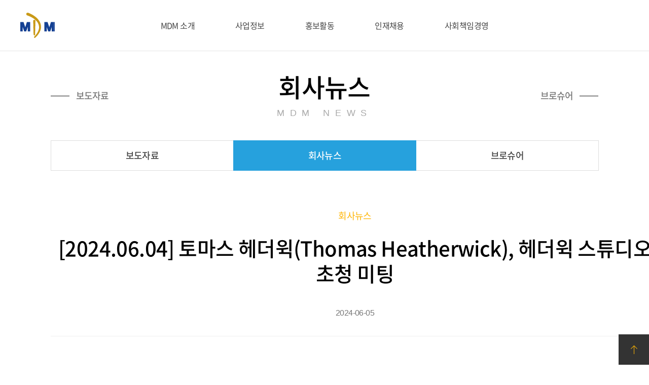

--- FILE ---
content_type: text/html;charset=UTF-8
request_url: http://www.mdmworld.co.kr/publicize/company/3258?
body_size: 4055
content:
<!DOCTYPE html>
<html lang="ko">
<head>
<meta charset="UTF-8">

<meta http-equiv="X-UA-Compatible" content="IE=edge,chrome=1">
<meta name="viewport" content="width=1400px, user-scalable=yes, viewport-fit=cover">
<meta name="format-detection" content="telephone=no">

<link rel="shortcut icon" href="/assets/pc/images/common/mdm.ico">

<meta property="og:url" content="http://www.mdmworld.co.kr/publicize/company/3258">
<meta property="og:type" content="website">

<meta property="og:image" content="http://www.mdmworld.co.kr/assets/file/share_logo.jpg">
<meta property="og:description" content="꿈을 현실로 만들어 가는 MDM">
<meta name="description" content="꿈을 현실로 만들어 가는 MDM">
<meta property="og:title" content="회사뉴스 | MDM">
<title>회사뉴스 | MDM</title>
<script type="text/javascript" src="http://wcs.naver.net/wcslog.js"></script>
<script type="text/javascript">
if(!wcs_add) var wcs_add = {};
wcs_add["wa"] = "4d1eecca528b8";
wcs_do();
</script>

<link rel="stylesheet" href="/assets/pc/css/reset.css?cv=v8XuRL7">
<link rel="stylesheet" href="/assets/pc/css/swiper.min.css">
<link rel="stylesheet" href="/assets/pc/css/layout.css?cv=v8XuRL7">
<link rel="stylesheet" href="/assets/pc/css/common.css?cv=v8XuRL7">

<link rel="stylesheet" href="/assets/pc/css/style.css?cv=v8XuRL7">
<script type="text/javascript" src="/assets/pc/js/jquery.min.js"></script>
<script type="text/javascript" src="/assets/pc/js/swiper.min.js"></script>
<script type="text/javascript" src="/assets/pc/js/ui.common.js?jv=v8XuRL7"></script>

<script src="/assets/dev/dvCommon.js?jv=v8XuRL7"></script>
<script src="/assets/dev/jqCommon.js?jv=v8XuRL7"></script>

<script type="text/javascript" src="//wcs.naver.net/wcslog.js"></script>

<script type="text/javascript">
//<![CDATA[
if("") {
	alert("");
}
//]]>
</script></head>
<body>
	<ul class="skip-navigation">
		<li><a href="#container">본문내용 바로가기</a></li>
	</ul>
	
	<div id="wrapper">
		<!-- header -->
<header id="header">
   <div class="inner-header">
		<h1 class="logo"><a href="/"><span class="ally">MDM</span></a></h1>
		<nav id="gnb">
		<ul class="depth1">
 <li><a href="/company/greetings" target="_self">MDM 소개</a>
  <ul>
   <li><a href="/company/greetings" target="_self">인사말</a></li>
   <li><a href="/company/mission" target="_self">미션&amp;비전</a></li>
   <li><a href="/company/philosophy" target="_self">경영철학</a></li>
   <li><a href="/company/history?htype=4" target="_self">연혁</a></li>
   <li><a href="/company/family" target="_self">계열사</a></li>
   <li><a href="/company/ci" target="_self">CI/BI</a></li>
   <li><a href="/company/directions" target="_self">오시는 길</a></li>
  </ul></li>
 <li><a href="/business/line/develop" target="_self">사업정보</a>
  <ul>
   <li><a href="/business/line/develop" target="_self">사업영역</a></li>
   <li><a href="/business/perform" target="_self">사업실적</a></li>
   <li><a href="/business/awards" target="_self">수상실적</a></li>
  </ul></li>
 <li><a href="/publicize/news" target="_self">홍보활동</a>
  <ul>
   <li><a href="/publicize/news" target="_self">보도자료</a></li>
   <li><a href="/publicize/company" target="_self">회사뉴스</a></li>
   <li><a href="/publicize/brochure" target="_self">브로슈어</a></li>
  </ul></li>
 <li><a href="/talent/talent_image" target="_self">인재채용</a>
  <ul>
   <li><a href="/talent/talent_image" target="_self">인재상</a></li>
   <li><a href="/talent/duty/realty" target="_self">직무소개</a></li>
   <li><a href="/talent/benefits" target="_self">복리후생</a></li>
   <li><a href="/talent/formality" target="_self">채용절차</a></li>
   <li><a href="/talent/recruit" target="_self">채용공고</a></li>
  </ul></li>
 <li><a href="http://moonju.or.kr/" target="_blank">사회책임경영</a>
  <ul>
   <li><a href="http://moonju.or.kr/" target="_blank">문주장학재단</a></li>
  </ul></li>
</ul></nav>
		<div class="util" style="display:none;">
			<a class="lang" href="/lang?lang=en">ENG</a>
		</div>
   </div>
</header>
<div id="content">
		<section class="section-board">
	<header class="header-section">
		<!-- {2} /publicize/company/3258 -->
<div class="inner-header">
	<h2>회사뉴스</h2>
	<p>MDM NEWS</p>
	
	<a class="anc prev" href="/publicize/news">보도자료</a>
	<a class="anc next" href="/publicize/brochure">브로슈어</a>
	</div>
<nav class="tab-depth2">
	<ul>
		<li class=""><a href="/publicize/news" target="_self">보도자료</a></li>
		<li class="active"><a href="/publicize/company" target="_self">회사뉴스</a></li>
		<li class=""><a href="/publicize/brochure" target="_self">브로슈어</a></li>
		</ul>
</nav>
</header>
	<div class="content-section">
		<div class="inner-content-section">
			<!-- content body -->

			<div class="header-content">
				<span class="label yellow">회사뉴스</span>
				<h3 class="title">[2024.06.04] 토마스 헤더윅(Thomas Heatherwick), 헤더윅 스튜디오 초청 미팅</h3>
				<span class="date">2024-06-05</span>
			</div>
			<div class="article-board">
				<!-- 컨텐츠 텍스트 -->
				<p align="center" style="border: 0px; font-size: 18px; vertical-align: baseline; box-sizing: border-box; line-height: 2.2em; color: rgb(68, 68, 68); font-family: &quot;Noto Sans KR&quot;, sans-serif; letter-spacing: -0.6px; text-align: center;"><span style="margin: 0px; padding: 0px; border: 0px; font-size: 24px; vertical-align: baseline; box-sizing: border-box;"><b style="margin: 0px; padding: 0px; border: 0px; font-size: inherit; vertical-align: baseline; box-sizing: border-box;">토마스 헤더윅(Thomas Heatherwick) 초청 미팅</b></span></p><p style="border: 0px; font-size: 18px; vertical-align: baseline; box-sizing: border-box; line-height: 2.2em; color: rgb(68, 68, 68); font-family: &quot;Noto Sans KR&quot;, sans-serif; letter-spacing: -0.6px;">&nbsp;</p><p style="border: 0px; font-size: 18px; vertical-align: baseline; box-sizing: border-box; line-height: 2.2em; color: rgb(68, 68, 68); font-family: &quot;Noto Sans KR&quot;, sans-serif; letter-spacing: -0.6px;"><span style="font-size: 14pt;">■ 일자 : 2024년 06월 04일 14시</span></p><p style="border: 0px; font-size: 18px; vertical-align: baseline; box-sizing: border-box; line-height: 2.2em; color: rgb(68, 68, 68); font-family: &quot;Noto Sans KR&quot;, sans-serif; letter-spacing: -0.6px;"><span style="font-size: 14pt;">■ 장소 : 카이트타워 20층</span></p><p align="center" style="text-align: center; border: 0px; font-size: 18px; vertical-align: baseline; box-sizing: border-box; line-height: 2.2em; color: rgb(68, 68, 68); font-family: &quot;Noto Sans KR&quot;, sans-serif; letter-spacing: -0.6px;"><br></p><p align="center" style="text-align: center; border: 0px; font-size: 18px; vertical-align: baseline; box-sizing: border-box; line-height: 2.2em; color: rgb(68, 68, 68); font-family: &quot;Noto Sans KR&quot;, sans-serif; letter-spacing: -0.6px;"><img src="/upload/board_article/editor/3258/312d32.jpg" onerror="this.setAttribute('src','/common/download.jsp?md=board_article/editor&amp;mid=3258&amp;name=312d32.jpg');this.removeAttribute('onerror');">&nbsp;</p><p align="center" style="text-align: center; border: 0px; font-size: 18px; vertical-align: baseline; box-sizing: border-box; line-height: 3; color: rgb(68, 68, 68); font-family: &quot;Noto Sans KR&quot;, sans-serif; letter-spacing: -0.6px;"><span style="font-size: 11pt;">&lt;토마스 헤더윅, 문주현 회장님&gt;</span></p><p style="border: 0px; font-size: 18px; vertical-align: baseline; box-sizing: border-box; line-height: 2; color: rgb(68, 68, 68); font-family: &quot;Noto Sans KR&quot;, sans-serif; letter-spacing: -0.6px;"><span style="font-size: 14pt;">세계적인 건축 디자이너 토마스 헤더윅(Thomas Heatherwick)과 엠디엠그룹의 만남이, 2024년 06월 04일 카이트 타워 20층에서 이뤄졌습니다.</span></p><p style="border: 0px; font-size: 18px; vertical-align: baseline; box-sizing: border-box; line-height: 2; color: rgb(68, 68, 68); font-family: &quot;Noto Sans KR&quot;, sans-serif; letter-spacing: -0.6px;"><span style="letter-spacing: -0.6px; font-size: 14pt;">토마스 헤더윅과 『헤더윅 스튜디오』 의 대표작으로는 중국 상해 복합시설 1000 Trees (2021,2024), 중국 상해 전시관 Fosun Foundation (2017), 일본 도쿄 아자부다이 힐스 저층부 포디움 (2023), 미국 뉴욕 허드슨야드 '베슬' (2019) 등이 있습니다.</span></p><p style="text-align: center; border: 0px; font-size: 18px; vertical-align: baseline; box-sizing: border-box; line-height: 2.2em; color: rgb(68, 68, 68); font-family: &quot;Noto Sans KR&quot;, sans-serif; letter-spacing: -0.6px;" align="center"><img src="/upload/board_article/editor/3258/322d33.jpg" onerror="this.setAttribute('src','/common/download.jsp?md=board_article/editor&amp;mid=3258&amp;name=322d33.jpg');this.removeAttribute('onerror');">&nbsp;</p><p align="left" style="text-align: left; border: 0px; font-size: 18px; vertical-align: baseline; box-sizing: border-box; line-height: 2; color: rgb(68, 68, 68); font-family: &quot;Noto Sans KR&quot;, sans-serif; letter-spacing: -0.6px;"><span style="letter-spacing: -0.6px; font-size: 14pt;">헤더윅 스튜디오와 엠디엠그룹은 각자의 대표작을 소개하며 그간 품어온 철학과 비전을 공유했습니다.</span></p><p align="left" style="text-align: left; border: 0px; font-size: 18px; vertical-align: baseline; box-sizing: border-box; line-height: 2; color: rgb(68, 68, 68); font-family: &quot;Noto Sans KR&quot;, sans-serif; letter-spacing: -0.6px;"><span style="letter-spacing: -0.6px; font-size: 14pt;">특히 문주현 회장님께서도 자리를 빛내주시어 토마스 헤더윅과 여러 고견을 나누셨고,</span></p><p align="left" style="text-align: left; border: 0px; font-size: 18px; vertical-align: baseline; box-sizing: border-box; line-height: 2; color: rgb(68, 68, 68); font-family: &quot;Noto Sans KR&quot;, sans-serif; letter-spacing: -0.6px;"><span style="letter-spacing: -0.6px; font-size: 14pt;">엠디엠 직원들 역시 이를 경청하며 많은 것을 느끼고 배울 수 있는 시간이었습니다.</span></p><p align="center" style="text-align: center; border: 0px; font-size: 18px; vertical-align: baseline; box-sizing: border-box; line-height: 2.2em; color: rgb(68, 68, 68); font-family: &quot;Noto Sans KR&quot;, sans-serif; letter-spacing: -0.6px;"><span style="letter-spacing: -0.6px;"><img src="/upload/board_article/editor/3258/332d32.png" onerror="this.setAttribute('src','/common/download.jsp?md=board_article/editor&amp;mid=3258&amp;name=332d32.png');this.removeAttribute('onerror');"></span></p><p align="left" style="text-align: left; border: 0px; font-size: 18px; vertical-align: baseline; box-sizing: border-box; line-height: 2; color: rgb(68, 68, 68); font-family: &quot;Noto Sans KR&quot;, sans-serif; letter-spacing: -0.6px;"><span style="letter-spacing: -0.6px; font-size: 14pt;">엠디엠그룹을 방문해주신 토마스 헤더윅과 헤더윅 스튜디오 분들께 환영과 감사의 말씀을 다시 전해드립니다.</span></p><p align="left" style="border: 0px; font-size: 18px; vertical-align: baseline; box-sizing: border-box; line-height: 2; color: rgb(68, 68, 68); font-family: &quot;Noto Sans KR&quot;, sans-serif; letter-spacing: -0.6px;"><span style="font-size: 14pt;">더불어 지금도 일류의 길을 걷고 있는 엠디엠그룹의 모든 구성원분들 역시 이번 만남을 계기로 더 성장하는 계기가 되시길 바랍니다.</span></p><!-- //컨텐츠 텍스트 -->
			</div>
			
			<nav class="nav-board">
			<ul>
				<li class="prev"><span>이전글</span><a href="./3259?">[2024.06.13] 엠디엠, 엠디엠플러스 - 삼성전자 : 시니어 헬스케어 사업협력을 위한 전략적 사업협약</a></li>
				<li class="list"><a href="./">목록</a></li>
				
				<li class="next"><span>다음글</span><a href="./3256?">[2024.05.31] 행복청과 엠디엠그룹의 시니어주택 세미나</a></li>
				</ul>
			</nav>

			<!-- //content body -->
		</div>
	</div>
</section>
</div>
		
		<footer id="footer">
	<div class="group-footer footer1"><div class="inner-footer">
		<ul class="menu">
			<li><a href="/company/greetings">회사 소개</a></li>
			<li><a href="/company/directions">오시는 길</a></li>
			</ul>
		<div class="family">
			<a href="#">FAMILY SITE</a>
			<ul>
				<li><a href="https://www.mdmam.com" target="_blank">엠디엠자산운용</a></li>
				<li><a href="http://botanicparkwedding.com" target="_blank">엠디엠에프엔씨</a></li>
				<!--<li><a href="/business/line/develop#develop02">엠디엠투자운용</a></li>-->
				<li><a href="https://www.kait.com" target="_blank">한국자산신탁</a></li>
				<li><a href="http://www.kaiccapital.com" target="_blank">한국자산캐피탈</a></li>
				<li><a href="https://www.kaictoventures.com" target="_blank">카익투벤처스</a></li>
				<li><a href="http://moonju.or.kr" target="_blank">문주장학재단</a></li>
			</ul>
		</div>
	</div></div>
	<div class="group-footer footer2"><div class="inner-footer">
		<p class="copyright">
			19 &amp; 20F, KAIT Tower, 306, Teheran-ro, Gangnam-gu, Seoul, (706-1, Yeoksam-dong) | MDM : Tel +82-2-2166-3100 / Fax +82-2-2166-3199 | MDM+ : Tel +82-2-2166-3117 / Fax +82-2-2166-3198<br>
			Copyright <span class="c">&copy;</span> 2020 Moon Development &amp; Marketing Co., Ltd. All Rights Reserved.
		</p>
		</div></div>
</footer>
<a class="btn-top" href="#">Top</a>
	</div>
</body>
</html>


--- FILE ---
content_type: text/css
request_url: http://www.mdmworld.co.kr/assets/pc/css/reset.css?cv=v8XuRL7
body_size: 6910
content:
@charset "UTF-8";

@font-face {
    font-family: 'Noto Sans KR';
    font-weight: 900;
    src:
    url('font/NotoSansCJKkr-Black.eot'),
	url('font/NotoSansCJKkr-Black.eot?#iefix') format('embedded-opentype'),
    url('font/NotoSansCJKkr-Black.woff') format('woff'),
    url('font/NotoSansCJKkr-Black.otf') format('opentype');
}

@font-face {
    font-family: 'Noto Sans KR';
    font-weight: 700;
    src:
    url('font/NotoSansKR-Bold-Hestia.eot'),
	url('font/NotoSansKR-Bold-Hestia.eot?#iefix') format('embedded-opentype'),
    url('font/NotoSansKR-Bold-Hestia.woff') format('woff'),
    url('font/NotoSansKR-Bold-Hestia.otf') format('opentype');
}

@font-face {
    font-family: 'Noto Sans KR';
    font-weight: 500;
    src:
    url('font/NotoSansKR-Medium-Hestia.eot'),
	url('font/NotoSansKR-Medium-Hestia.eot?#iefix') format('embedded-opentype'),
    url('font/NotoSansKR-Medium-Hestia.woff') format('woff'),
    url('font/NotoSansKR-Medium-Hestia.otf') format('opentype');
}

@font-face {
    font-family: 'Noto Sans KR';
    font-weight: 400;
    src:
    url('font/NotoSansKR-Regular-Hestia.eot'),
	url('font/NotoSansKR-Regular-Hestia.eot?#iefix') format('embedded-opentype'),
    url('font/NotoSansKR-Regular-Hestia.woff') format('woff'),
    url('font/NotoSansKR-Regular-Hestia.otf') format('opentype');
}

@font-face {
    font-family: 'Noto Sans KR';
    font-weight: 300;
    src:
    url('font/NotoSansKR-Light-Hestia.eot'),
	url('font/NotoSansKR-Light-Hestia.eot?#iefix') format('embedded-opentype'),
    url('font/NotoSansKR-Light-Hestia.woff') format('woff'),
    url('font/NotoSansKR-Light-Hestia.otf') format('opentype');
}

@font-face {
    font-family: 'NotoSerifKR';
    font-weight: 900;
    src:
    url('font/NotoSerifKR-Black.eot'),
	url('font/NotoSerifKR-Black.eot?#iefix') format('embedded-opentype'),
    url('font/NotoSerifKR-Black.woff') format('woff'),
    url('font/NotoSerifKR-Black.otf') format('opentype');
}

@font-face {
    font-family: 'NotoSerifKR';
    font-weight: 700;
    src:
    url('font/NotoSerifKR-Bold.eot'),
	url('font/NotoSerifKR-Bold.eot?#iefix') format('embedded-opentype'),
    url('font/NotoSerifKR-Bold.woff') format('woff'),
    url('font/NotoSerifKR-Bold.otf') format('opentype');
}

@font-face {
    font-family: 'NotoSerifKR';
    font-weight: 600;
    src:
    url('font/NotoSerifKR-SemiBold.eot'),
	url('font/NotoSerifKR-SemiBold.eot?#iefix') format('embedded-opentype'),
    url('font/NotoSerifKR-SemiBold.woff') format('woff'),
    url('font/NotoSerifKR-SemiBold.otf') format('opentype');
}

@font-face {
    font-family: 'NotoSerifKR';
    font-weight: 500;
    src:
    url('font/NotoSerifKR-Medium.eot'),
	url('font/NotoSerifKR-Medium.eot?#iefix') format('embedded-opentype'),
    url('font/NotoSerifKR-Medium.woff') format('woff'),
    url('font/NotoSerifKR-Medium.otf') format('opentype');
}

@font-face {
    font-family: 'NotoSerifKR';
    font-weight: 400;
    src:
    url('font/NotoSerifKR-Regular.eot'),
	url('font/NotoSerifKR-Regular.eot?#iefix') format('embedded-opentype'),
    url('font/NotoSerifKR-Regular.woff') format('woff'),
    url('font/NotoSerifKR-Regular.otf') format('opentype');
}

@font-face {
    font-family: 'NotoSerifKR';
    font-weight: 300;
    src:
    url('font/NotoSerifKR-Light.eot'),
	url('font/NotoSerifKR-Light.eot?#iefix') format('embedded-opentype'),
    url('font/NotoSerifKR-Light.woff') format('woff'),
    url('font/NotoSerifKR-Light.otf') format('opentype');
}
@font-face {
    font-family: 'NotoSerifKR';
    font-weight: 200;
    src:
    url('font/NotoSerifKR-ExtraLight.eot'),
	url('font/NotoSerifKR-ExtraLight.eot?#iefix') format('embedded-opentype'),
    url('font/NotoSerifKR-ExtraLight.woff') format('woff'),
    url('font/NotoSerifKR-ExtraLight.otf') format('opentype');
}
@import url('https://fonts.googleapis.com/css2?family=Roboto:ital,wght@0,100;0,300;0,400;0,500;0,700;0,900;1,100;1,300;1,400;1,500;1,700;1,900&display=swap');
/* @import url('https://fonts.googleapis.com/css2?family=Noto+Serif+KR:wght@200;300;400;500;600;700;900&display=swap'); */

/* default */
html, body {margin:0; padding:0; /* background:#fff */}
html {font-size:10px}
body {line-height:1; font-size:1.2rem; letter-spacing:-.05em; font-family:'Noto Sans KR', sans-serif; -webkit-text-size-adjust:none;  color:#444}
div, span, iframe,
h1, h2, h3, h4, h5, h6, p, blockquote, pre,
a, abbr, acronym, address, big, cite, code, del, dfn, em, img, ins, kbd, q, s, samp,
small, strike, strong, sub, sup, tt, var,
b, u, i, center,
dl, dt, dd, ol, ul, li,
fieldset, form, label, legend,
table, caption, tbody, tfoot, thead, tr, th, td,
article, aside, canvas, details, embed,
figure, figcaption, footer, header, hgroup,
menu, nav, output, ruby, section, summary,
time, mark, audio, video {margin:0; padding:0; border:0; font-size:inherit; vertical-align:baseline; box-sizing:border-box}
*:before, *:after {-webkit-box-sizing: border-box; -moz-box-sizing: border-box; box-sizing: border-box;}
article, aside, details, figcaption, figure, footer, header, hgroup, menu, nav, section {display:block}
ol, ul {list-style:none}
blockquote:before, blockquote:after, q:before, q:after {content:''; content:none}
table {border-collapse:collapse; border-spacing:0}
input, textarea, select, button, table {margin:0; padding:0; font-family:'Noto Sans KR', sans-serif; color:#444; box-sizing:border-box}
button {cursor:pointer}
a {font-family:'Noto Sans KR', sans-serif; text-decoration:none; color:#444}
input::-ms-clear {display:none; width:0; height:0}
input::-ms-reval {display:none; width:0; height:0}
input[type='number']:-webkit-outer-spin-button,
input[type='number']:-webkit-inner-spin-button {-webkit-appearance:none !important; margin:0}
input::-webkit-outer-spin-button,
input::-webkit-inner-spin-button {-webkit-appearance:none !important; margin:0}
textarea {resize:none}
address, caption, cite, code, dfn, em, var {font-weight:normal; font-style:normal}
a[href^="tel"] {color:inherit; text-decoration:none}
*::-webkit-media-controls-panel {display:none !important; -webkit-appearance:none}
*::-webkit-media-controls-play-button {display:none !important; -webkit-appearance:none}
*::-webkit-media-controls-start-playback-button {display:none !important; -webkit-appearance:none}
input::placeholder {color:#999}
input:-ms-input-placeholder {color:#999}
input::-ms-input-placeholder {color:#999}
textarea::placeholder {color:#999}
textarea:-ms-input-placeholder {columns: #999;}
textarea::-ms-input-placeholder {color:#999}
.a11y,
.ally {position:absolute; left:0; width:0; height:0; overflow:hidden; clip:rect(1px, 1px, 1px, 1px)}
select:-ms-expand {display:none}
select::-ms-expand {display:none}
input {-webkit-appearance:none; appearance:none}


--- FILE ---
content_type: text/css
request_url: http://www.mdmworld.co.kr/assets/pc/css/layout.css?cv=v8XuRL7
body_size: 5447
content:
@charset "UTF-8";
html.fixed, body.fixed {overflow:hidden;}
.skip-navigation {position:fixed; left:0; top:0; width:100%; z-index:100}
.skip-navigation li a {position:absolute; top:-100px; width:100%; text-align:center; font-size:1.4rem; line-height:1.5em; padding:5px 0; background:#000; color:#fff}
.skip-navigation li a:focus {top:0;}
#wrapper {padding-top:101px; min-width:1280px; position: relative;}
#header {position:fixed; z-index:10; left:0; top:0; width:100%; height:101px; background-color:#fff}
#header .inner-header {position:relative; max-width:100%; min-width:1200px; margin:0 40px}
#header .inner-header:after {content:''; display:block; clear:both}
#header .inner-header .logo {position:absolute; z-index:1; left:0; top:25px}
#header .inner-header .logo a {display:block; width:68px; height:50px; background:url(../../pc/images/common/logo-header.png);}
#header .inner-header .util {position: absolute; top:0; right:0; padding-top:34px}
#header .inner-header .util > * {float:left;}
#header .inner-header .util .lang {height:32px; padding:0 10px; /* margin-right:30px; */ font:300 1.6rem/33px 'Roboto', sans-serif}
#header .inner-header .util .toggle {position:relative; width:22px; height:32px; border:0; background:transparent}
#header .inner-header .util .toggle:before,
#header .inner-header .util .toggle:after {content:'';}
#header .inner-header .util .toggle:before,
#header .inner-header .util .toggle:after,
#header .inner-header .util .toggle .bar {position: absolute; left:50%; top:50%; margin-left:-11px; width:100%; height:2px; background:#1370d8; -webkit-transition:all 200ms;; transition:all 200ms}
#header .inner-header .util .toggle .bar {margin-top:-1px}
#header .inner-header .util .toggle:before {margin-top:-6px}
#header .inner-header .util .toggle:after {margin-top:4px}
#header .inner-header .util .toggle.active:before {transform:rotate(45deg); margin-top:-1px}
#header .inner-header .util .toggle.active:after {transform:rotate(-45deg); margin-top:-1px}
#header .inner-header .util .toggle.active .bar {opacity:0;}
#gnb {position:relative; text-align:center; height:101px; margin:0 -40px; background-color:#fff; -webkit-transition:all 200ms;; transition:all 200ms;}
#gnb:before {content:''; position: absolute; left:0; top:100px; width:100%; border-top:1px solid #e5e5e5;}
#gnb > ul {font-size:0;}
#gnb > ul > li {display:inline-block; position:relative; padding:30px 40px; background:#fff;}
#gnb > ul > li > a {display:block; font-size:1.6rem; color:#444; line-height:40px; -webkit-transition:color 200ms; transition:color 200ms;}
#gnb > ul > li ul {position:absolute; width:100%; background: #fff; /* top:calc(100% + 1px); */ top:-1000px; left:0; opacity:0; padding:30px 0 40px; text-align:center; -webkit-transition:opacity 400ms;; transition:opacity 400ms; -webkit-transition-delay:100ms; transition-delay:100ms}
#gnb > ul > li ul li {position:relative; font-size:0;}
#gnb > ul > li ul li ~ li {margin-top:10px}
#gnb > ul > li ul li a {font-size:1.5rem; color:#777; line-height:30px}
#gnb > ul > li:hover > a,
#gnb > ul > li a:hover,
#gnb > ul > li a:focus {color:#095dba}
#gnb > ul > li ul li a:hover,
#gnb > ul > li ul li a:focus {text-decoration:underline;}
#gnb.active {box-shadow: 0px 10px 20px 0px rgba(0, 0, 0, 0.05);}
#gnb.active > ul > li > ul {top:calc(100% + 1px); opacity:1}

#footer {background-color:#222}
#footer .group-footer ~ .group-footer {border-top:1px solid #393939}
#footer .group-footer .inner-footer {min-width:1280px; max-width:1400px; margin:0 auto; padding:0 100px}
#footer .group-footer .inner-footer:after {content:''; display:block; clear:both}
#footer .group-footer .menu {float:left; padding:20px 0}
#footer .group-footer .menu:after {content:''; display:block; clear:both}
#footer .group-footer .menu li {float:left}
#footer .group-footer .menu li ~ li {margin-left:40px;}
#footer .group-footer .menu li a {display:block; line-height:34px; font-size:1.6rem; font-weight:300; color:#fff}
#footer .group-footer .family {float:right; width:230px; position:relative;}
#footer .group-footer .family a {color:#fff}
#footer .group-footer .family > a {display:block; padding:0 20px; font-family:'Roboto', sans-serif; font-size:1.6rem; font-weight:300; line-height:74px; border:1px solid #393939; border-width:0 1px}
#footer .group-footer .family > a:before,
#footer .group-footer .family > a:after {content:''; position: absolute; top:50%; right:20px; width:16px; height:1px; background-color:#666;}
#footer .group-footer .family > a:after {transform:rotate(90deg);}
#footer .group-footer .family ul {position:absolute; left:0; bottom:100%; width:100%; max-height:0; overflow:hidden; background-color:#222; -webkit-transition:all 600ms; transition:all 600ms; /* border:1px solid #393939 */}
#footer .group-footer .family ul li ~ li {border-top:1px solid #393939}
#footer .group-footer .family ul li a {display:block; padding:0 20px; line-height:36px; font-size:1.4rem;}
#footer .group-footer .family.active ul {max-height:999px}
#footer .group-footer .copyright {padding:20px 0; font-size:1.4rem; line-height:30px; color:#777; font-weight:300;}

#content {min-height:300px}

.btn-top {position:fixed; z-index:1000; bottom:0; right:0; width:60px; height:60px; font-size:0; text-indent:-9999px; background:rgba(0,0,0,.8) url(../../pc/images/main/btn-top.png) center center no-repeat; background-size:13px 17px}


--- FILE ---
content_type: text/css
request_url: http://www.mdmworld.co.kr/assets/pc/css/common.css?cv=v8XuRL7
body_size: 13263
content:
@charset "UTF-8";

.ally {position:absolute; left:0; width:0; height:0; overflow:hidden; clip:rect(1px, 1px, 1px, 1px)}

.skip-navigation {position:relative; top:0; left:0; height:0; font-size:0; z-index:999999}
.skip-navigation a {left:-30000%; position:absolute; font-size:12px}
.skip-navigation a:hover, .skip-navigation a:active, .skip-navigation a:focus {display:block; left:0}

/* 폼(공통?) */
.ui-group-radio {display:inline-block; overflow:hidden; border-bottom-left-radius:10px; background-color:#fff;}
.ui-group-radio:after {content:''; display:block; clear:both;}
.ui-group-radio .radio {float:left; position:relative}
.ui-group-radio .radio label {float:left; padding:0 45px; line-height:40px; font-size:1.5rem; color:#717171}
.ui-group-radio .radio input {position:absolute; left:0; top:0; width:100%; height:100%; cursor:pointer; opacity:0}
.ui-group-radio .radio input:checked + label {background:#e1141c; color:#fff}
.ui-group-radio .radio ~ .radio label {border-bottom-left-radius:10px}
.ui-input-text {display:block; width:100%; height:36px; padding:0 10px; font-size:1.5rem; color:#717171; border:1px solid #eee; background-color:#fff; border-radius:3px;}
.ui-input-text:read-only {background:#e5e5e5}
textarea.ui-input-text {height:auto; min-height:160px; padding:8px 10px; line-height:25px}
.ui-select-basic {display:inline-block; border:1px solid #eee; background-color:#fff; border-radius:3px}
.ui-select-basic select {display:block; width:100%; height:34px; padding:0 30px 0 10px; font-size:1.5rem; color:#717171; border:0; -webkit-appearance:none; appearance: none; background: url(../../pc/images/common/bg-select.png) calc(100% - 10px) 50% no-repeat; background-size:12px auto;}
.ui-input-radio {display:inline-block; position:relative;}
.ui-input-radio label {display:block; padding-left:30px; line-height:20px; font-size:1.5rem; font-weight:normal;}
.ui-input-radio input {position:absolute; left:0; top:0; width:100%; height:100%; cursor:pointer; opacity:0}
.ui-input-radio label:before {content:''; position:absolute; left:0; top:0; width:18px; height:18px; border:1px solid #dedede; background-color:#fff; border-radius:100%;}
.ui-input-radio label:after {content:''; display:none; position:absolute; left:5px; top:5px; width:10px; height:10px; background-color:#e1141c; border-radius:100%;}
.ui-input-radio input:checked + label:after {display:block}
.ui-input-checkbox {position:relative}
.ui-input-checkbox input {position:absolute; left:-9999px}
.ui-input-checkbox input + label {padding-left:20px; line-height:20px; font-size:20px; font-weight:400}
.ui-input-checkbox input + label:after {content:""; position:absolute; top:2px; left:0; width:15px; height:15px;  border:1px solid #ddd}
.ui-input-checkbox input:checked + label {}
.ui-input-checkbox input:checked + label:after {background:#0b4da2 url(../../pc/images/common/btn-ckeck-on.png) center center no-repeat; background-size:10px auto; }
.ui-input-checkbox + a {display:inline-block; margin-left:30px; color:#717171; font-size:14px; font-weight:400; line-height:1.8em}

@media (max-width:640px) {
    .ui-input-text {height:40px; border-radius:4px;}
    textarea.ui-input-text {height:auto}
    .ui-select-basic {border-radius:4px;}
    .ui-select-basic select {height:38px; font-size:1.3rem}
}


.wrap-address {position:relative; width:100%}
.wrap-address:after {content:''; display:block; clear:both;}
.wrap-address .ui-address-btn {float:left; width:100px}
.wrap-address .ui-address-btn .input {position: absolute; left:0; top:0; width:100%; height:100%; opacity:0; cursor:pointer;}
.wrap-address .ui-address-btn .label {display:block; line-height:36px; text-align:center; font-size:1.5rem; color:#fff; border-bottom-left-radius:8px; background-color:#555}

.wrap-address .addressed {float:right; width:calc(100% - 110px)}
.wrap-address .addressed .list:after {content:""; display:block; clear:both}
.wrap-address .addressed .list li {position:relative; float:left; border-radius:3px; background-color:#e5e5e5;}
.wrap-address .addressed .list li:nth-of-type(1) {width:180px}
.wrap-address .addressed .list li:nth-of-type(2) {margin-left:10px; width:calc(100% - 190px)}
.wrap-address .addressed .list li:nth-of-type(3) {margin-top:10px; width:100%}

.wrap-attach {position:relative; width:100%; padding-bottom:55px}
.wrap-attach:after {content:''; display:block; clear:both;}
.wrap-attach .ui-attach-btn {float:left; width:100px}
.wrap-attach .ui-attach-btn .input {position: absolute; left:0; top:0; width:100%; height:100%; opacity:0; cursor:pointer;}
.wrap-attach .ui-attach-btn .label {display:block; line-height:36px; text-align:center; font-size:1.5rem; color:#fff; border-bottom-left-radius:8px; background-color:#555}
.wrap-attach .attatched {float:right; width:calc(100% - 110px)}
.wrap-attach .attatched .list li {position:relative; padding-right:46px; border-radius:3px; background-color:#e5e5e5;}
.wrap-attach .attatched .list li ~ li {margin-top:8px}
.wrap-attach .attatched .list li:last-child {margin-bottom:15px;}
.wrap-attach .attatched .list li .del {position: absolute; right:0; top:0; width:36px; height:36px; border:0; background:url(../../pc/images/common/ico-delete.png) 50% 50% no-repeat; background-size:8px 8px;}
.wrap-attach .attatched .list li span {display:block; height:36px; padding:0 0 0 14px; line-height:36px; font-size:1.3rem; color:#e1141c; overflow:hidden;}
.wrap-attach .attatched .note {font-size:1.3rem; line-height:18px; color:#717171; text-align: left; padding-left:1em; text-indent:-1em;}
/* .wrap-attach > a {display:inline-block; margin-top:15px; margin-left:110px; min-width:210px; color:#fff; font-size:15px; line-height:40px; text-align:center; background:#e1141c; border-bottom-left-radius:10px} */
.wrap-attach > a {display:inline-block; position:absolute; bottom:0; left:110px; min-width:210px; color:#fff; font-size:15px; line-height:40px; text-align:center; background:#e1141c; border-bottom-left-radius:10px}
.wrap-form .note-req {margin-top:-11px; margin-bottom:14px; text-align:center}
.wrap-form .note-req .note {display:inline-block; padding:0 32px; line-height:22px; font-size:1.3rem; font-weight:normal; color:#fff; background-color:#e1141c;}
.wrap-form .group-form {padding:54px 0}
.wrap-form .group-form ~ .group-form {border-top:1px dashed #ddd}
.wrap-form .group-form:after {content:''; display:block; clear:both;}
.wrap-form .group-form h3 {float:left; width:200px; padding:5px 0; line-height:36px; text-align:left; font-size:2rem; font-weight:500;}
.wrap-form .ui-button-submit {display:block; width:300px; margin:20px auto 0; border:0; border-bottom-left-radius:10px; background-color:#e1141c; color:#fff; font-size:2rem; line-height:50px; cursor:pointer}
.group-form .tbl-form {float:left; width:calc(100% - 200px);}
.group-form .tbl-form tr th {width:160px; padding:5px 0; line-height:36px; font-size:1.6rem; color:#717171; font-weight:normal; text-align:left;}
.group-form .tbl-form tr th .req {padding-left:.6rem; font-size:1.6rem; color:#e1141c; font-weight:normal;}
.group-form .tbl-form tr td {padding:5px 0; vertical-align:middle; font-size:1.5rem; color:#717171}
.group-form .tbl-form tr td .ui-input-radio ~ .ui-input-radio {margin-left:36px;}
.group-form .tbl-form tr td .unit {display:inline-block; padding:0 10px; line-height:36px; font-size:1.5rem; font-weight:normal; text-align:center;}
.group-form .tbl-form tr td.row-email > * {float:left}
.group-form .tbl-form tr td.row-email .ui-input-text {width:30%}
.group-form .tbl-form tr td.row-email .unit.email {width:36px; padding:0}
.group-form .tbl-form tr td.row-email .ui-select-basic {float:right; width:calc(40% - 47px)}
.group-form .tbl-form tr td.row-phone > * {float:left; width:135px}
.group-form .tbl-form tr td.row-phone > * ~ * {margin-left:10px}
.group-form .tbl-form tr td.row-address > span,
.group-form .tbl-form tr td.row-address > input {float:left; width:calc((100% - 10px) / 2)}
.group-form .tbl-form tr td.row-address > * ~ * {margin-left:10px}
.group-form .tbl-form tr td.row-disabled > * {float:left}
.group-form .tbl-form tr td.row-disabled .ui-select-basic {width:38%}
.group-form .tbl-form tr td.row-disabled .ui-select-basic:nth-of-type(1) {margin-right:10px; width:22%}
.group-form .tbl-form tr td.row-disabled .ui-input-text {width:calc(40% - 44px)}
.group-form .tbl-form tr td.row-num > * {float:left}
.group-form .tbl-form tr td.row-num > input {width:135px}
.group-form .tbl-form tr td.row-type span:last-child {display:inline-block; margin-left:15px; width:calc(100% - 338px)}
.group-form .tbl-form tr td.row-type span:last-child input {width:100%}
.group-form.agree .tbl-form tr td {padding:10px 0}

@media (max-width:845px) {
    .group-form .tbl-form tr td.row-phone > * {width:calc((100% - 20px) / 3)}
}
@media (max-width:800px) {
    .ui-input-checkbox + a {float:right; line-height:20px}
    .wrap-form .group-form {padding:35px 0}
    .wrap-form .group-form h3 {float:none; margin-bottom:10px;}
    .group-form .tbl-form {float:none; width:100%}
}

@media (max-width:640px) {
    .ui-input-text,
    .ui-input-radio label {font-size:1.3rem;}
    .ui-group-radio .radio label {padding:0 30px}
    .ui-input-checkbox input + label {font-size:15px}
	.ui-input-checkbox + a {margin-left:0px}
    .group-form .tbl-form tr.no-reflow td {text-align:right;}
    .group-form .tbl-form tr:not(.no-reflow) th,
    .group-form .tbl-form tr:not(.no-reflow) td {display:block}
    .group-form .tbl-form tr th {width:auto}
    .group-form .tbl-form tr th,
    .group-form .tbl-form tr td {font-size:1.3rem;}
    .group-form .tbl-form tr th .req {font-size:1.3rem;}
    .group-form .tbl-form tr td.row-email .ui-input-text {width:calc(100% - 20px)}
    .group-form .tbl-form tr td.row-email .unit.email {width:20px; text-align:right;}
    .group-form .tbl-form tr td.row-email .ui-input-text ~ .ui-input-text,
    .group-form .tbl-form tr td.row-email .ui-input-text ~ .ui-select-basic {width:calc(50% - 5px); margin-top:10px}
    .group-form .tbl-form tr td.row-phone > * {width:calc(calc(100% - 20px) / 3)}
    .wrap-address .addressed .list li {float:none; width:100%}
    .wrap-address .addressed .list li:nth-of-type(1) {width:100%}
    .wrap-address .addressed .list li:nth-of-type(2) {margin-left:0; margin-top:10px; width:100%}
    .wrap-attach .ui-attach-btn .input {font-size:1.1rem;}
    .wrap-attach .ui-attach-btn .label,
    .wrap-attach .attatched .list li span {font-size:1.3rem;}
	.wrap-attach .attatched .note {font-size:11px}
    .wrap-attach > a {margin-left:0; min-width:170px; line-height:50px}
    .wrap-form .ui-button-submit {width:100%; font-size:18px}
    .wrap-form .group-form {padding:30px 0}
    .wrap-form .group-form h3 {line-height:normal; padding:0}
    .group-form .tbl-form tr td .ui-input-radio {width:130px}
    .group-form .tbl-form tr td .ui-input-radio ~ .ui-input-radio {margin-left:0}
    .group-form .tbl-form tr td .ui-input-radio {margin-bottom:30px}
	.group-form .tbl-form tr td.row-disabled .ui-select-basic {width:100%}
	.group-form .tbl-form tr td.row-disabled .ui-select-basic:nth-of-type(1) {margin-bottom:10px; width:48%}
	.group-form .tbl-form tr td.row-disabled .ui-input-text {width:calc(52% - 44px)}
	.group-form .tbl-form tr td.row-num > input {width:calc(100% - 47px)}
	.group-form .tbl-form tr td.row-type span:last-child {margin-left:0; width:calc(100% - 133px)}

}

@media (max-width:360px) {
    .ui-input-checkbox + a {float:left; margin-left:35px; margin-top:10px}
}

.ui-popup {display:none; position:fixed; left:0; top:0; width:100%; height:100%; z-index:1000; background-color:rgba(0,0,0,.6); /* text-align:center */}
.ui-popup.active {display:block}
.ui-popup:after {content:""; display:inline-block; width:0; height:100%; vertical-align:middle;}
.ui-popup .ui-popup-container {display:inline-block; position:relative; height:calc(100vh - 169px); width:1000px; padding-top:80px; vertical-align:middle; text-align:left; background-color:#fff;}
.ui-popup .ui-popup-header {position:absolute; top:0; left:0; width:100%; height:80px; padding-left:30px; padding-top:25px}
.ui-popup .ui-popup-header .ui-popup-title {color:#000; font-size:3rem; font-weight:500;}
.ui-popup .ui-popup-content {height:100%; overflow-x:hidden; overflow-y:auto; font-size:1.5rem; line-height:1.666em; color:#717171}
.ui-popup .ui-popup-close {position:absolute; right:30px; top:26px; width:30px; height:30px; border:0; background:url(../../pc/images/common/btn-close-black.png) 50% 50% no-repeat; background-size:cover;}

/* @media (max-width:1200px) {
    .ui-popup .ui-popup-container {width:calc(100% - 100px)}
}
@media (max-width:1024px) {
    .ui-popup .ui-popup-container {width:calc(100% - 60px)}
}
@media (max-width:800px) {
    .ui-popup .ui-popup-container {width:calc(100% - 40px); padding-top:65px}
    .ui-popup .ui-popup-header {height:65px; padding:21px 20px}
    .ui-popup .ui-popup-header .ui-popup-title  {font-size:1.8rem;}
    .ui-popup .ui-popup-content-inner {padding:21px 20px}
    .ui-popup .ui-popup-close {top:12px; right:10px; width:38px; height:38px;}

} */


--- FILE ---
content_type: text/css
request_url: http://www.mdmworld.co.kr/assets/pc/css/style.css?cv=v8XuRL7
body_size: 76945
content:
@charset "UTF-8";

[class^='section-'] {overflow:hidden}
[class^='section-'] > .header-section {max-width:1400px; padding:0 100px; margin:0 auto; text-align:center;}
[class^='section-'] > .header-section .inner-header {position:relative; padding:45px 0}
[class^='section-'] > .header-section h2 {font-size:5rem; font-weight:500; color:#000;}
[class^='section-'] > .header-section h2 ~ p {margin-top:18px; font:500 1.8rem/1em 'Roboto', sans-serif; color:#aaa; letter-spacing:.6em;}
[class^='section-'] > .header-section .anc {position:absolute; top:50%; margin-top:-9px; font-size:1.8rem; font-weight:500; line-height:1em; letter-spacing:-.05em; color:#777}
[class^='section-'] > .header-section .anc:after {content:''; position:absolute; top:50%; border-top:3px solid #aaa; margin-top:-1.5px; width:37px}
[class^='section-'] > .header-section .anc.prev {left:0; padding-left:50px}
[class^='section-'] > .header-section .anc.prev:after {left:0}
[class^='section-'] > .header-section .anc.next {right:0; padding-right:50px}
[class^='section-'] > .header-section .anc.next:after {right:0}
[class^='section-'] > .header-section .tab-depth2 ul {display:flex; justify-content:space-between; flex-wrap:wrap;}
[class^='section-'] > .header-section .tab-depth2 ul li {flex-grow:1; border:1px solid #ddd}
[class^='section-'] > .header-section .tab-depth2 ul li ~ li {margin-left:-1px}
[class^='section-'] > .header-section .tab-depth2 ul li a {display:block; line-height:58px; font-size:1.8rem; font-weight:500; letter-spacing:-.05em;}
[class^='section-'] > .header-section .tab-depth2 ul li:last-child {margin-right:-1px}
[class^='section-'] > .header-section .tab-depth2 ul li.active {position:relative; z-index:1; border-color:#26a1dd}
[class^='section-'] > .header-section .tab-depth2 ul li.active a {background-color:#26a1dd; color:#fff}
[class^='section-'] > .content-section {padding-top:80px; padding-bottom:150px; padding-left:100px; padding-right:100px; max-width:1400px; min-width:1400px; margin:0 auto}
[class^='section-'] > .content-section > .tab-depth3 {margin-top:-20px}
[class^='section-'] > .content-section .tab-depth3 {position:relative; max-width:1200px; margin-right:auto; margin-left:auto; margin-bottom:80px}
[class^='section-'] > .content-section .tab-depth3:before {content:''; position:absolute; left:-50vw; bottom:0; width:200vw; border-bottom:1px solid #eee}
[class^='section-'] > .content-section .tab-depth3 ul {position:relative; display:flex; justify-content:space-between; flex-wrap:wrap;}
[class^='section-'] > .content-section .tab-depth3 ul li {flex-grow:1;}
[class^='section-'] > .content-section .tab-depth3 ul li  a {display:block; position:relative; text-align:center; line-height:60px; font-size:2.2rem; letter-spacing:-.05em;}
[class^='section-'] > .content-section .tab-depth3 ul li.active a, [class^='section-'] > .content-section .tab-depth3 ul li.on a {font-weight:500; color:#ffb400}
[class^='section-'] > .content-section .tab-depth3 ul li.active a:after, [class^='section-'] > .content-section .tab-depth3 ul li.on a:after {content:''; position:absolute; left:0; bottom:0; right:0; border-bottom:3px solid #ffb400;}

/* 아래 두라인은 샘플임 */
.section-full > .content-section {max-width:100%; padding-left:0; padding-right:0;}
[class^='section-'] .content-extend {margin-left:-100px; margin-right:-100px}


/* board type */
.inner-content-section {position:relative}
.search-board {position:absolute; top:-43px; right:0; font-size:0;}
.search-board * {vertical-align: top;}
.search-board .wrap-select {display:inline-block; width:163px; border-bottom:1px solid #000; text-align: left;}
.search-board .wrap-select select {display:block; width:100%; height:60px; border:0; -webkit-appearance:none; appearance: none; font-size:1.8rem; color:#777; background: url(../../pc/images/common/bg-select.png) 100% 50% no-repeat; background-size:21px auto; cursor:pointer}
.search-board .input {display:inline-block; position:relative;}
.search-board input[type='text'] {width:380px; height:60px; margin-left: 15px; border:0; border-bottom:1px solid #000; text-align: left; font-size:1.8rem; color:#aaa;}
.search-board input[type='submit'] {position:absolute; top:0; right:0; width:25px; height:60px; font-size:0; text-indent:-9999em; border:none; background:url(../../pc/images/common/btn-input-search.png) 50% 50% no-repeat; background-size:24px auto; cursor:pointer}
.board-paginate {font-size:0; text-align:center;}
.board-paginate * {vertical-align:middle;}
.board-paginate > a,
.board-paginate .page > a,
.board-paginate .page > span {display:inline-block; position: relative; width:5rem; height:5rem; border:1px solid #fff; font-family: 'Roboto', sans-serif; font-size:2rem;}
.board-paginate > a ~ a,
.board-paginate .page > * ~ * {margin-left:8px;}
.board-paginate .page {display:inline-block; margin:0 1rem;}
.board-paginate .page > span {z-index:1; border:1px solid #ffb400;}
.board-paginate .page > span em {font-weight:400; color:#ffb400; line-height:4.8rem;}
.board-paginate .page > a span {font-weight:300; line-height:4.8rem;}
.board-paginate a:hover {border:1px solid #ffb400;}
.board-paginate .first {background: url(../../pc/images/common/btn-board-first.png) 50% 50% no-repeat; background-size:17px auto;}
.board-paginate .prev {background: url(../../pc/images/common/btn-board-prev.png) 50% 50% no-repeat; background-size:11px auto;}
.board-paginate .next {background: url(../../pc/images/common/btn-board-next.png) 50% 50% no-repeat; background-size:11px auto;}
.board-paginate .last {background: url(../../pc/images/common/btn-board-last.png) 50% 50% no-repeat; background-size:17px auto;}

.board-list-thumbnail > ul {display:flex; flex-wrap: wrap; justify-content:flex-start}
.board-list-thumbnail > ul > li {position:relative; flex:0 0 calc((100% - 60px) / 3); margin-left:30px; width:calc((100% - 60px) / 3); border:1px solid #ddd}
.board-list-thumbnail > ul > li:nth-child(3n -2) {margin-left: 0;}
.board-list-thumbnail > ul > li:nth-child(n + 4) {margin-top:30px;}
.board-list-thumbnail > ul > li:hover {box-shadow:20px 20px 30px rgba(0,0,0,.1)}
.board-list-thumbnail > ul > li:hover a:after {content:""; display:block; position:absolute; top:0; left:0; width:100%; height:100%; border:3px solid #ffb400}
.board-list-thumbnail > ul > li .pic {display:block; position: relative; overflow:hidden; height:280px; background: url(../../pc/images/temp/pic-board.jpg) center center no-repeat; background-size:cover}
.board-list-thumbnail > ul > li .desc {padding:22px 30px 27px}
.board-list-thumbnail > ul > li .desc .label {display:block; line-height:30px; font-size: 1.8rem; color:#fff; font-weight:500}
.board-list-thumbnail > ul > li .desc .label.red {color:#e1141c;}
.board-list-thumbnail > ul > li .desc .label.yellow {color:#ffb400}
.board-list-thumbnail > ul > li .desc .subj {display:-webkit-box; overflow:hidden; text-overflow: ellipsis; -webkit-line-clamp:2; -webkit-box-orient: vertical; word-wrap: break-word; min-height:2.76em; margin-top:0.7rem; color:#000; font-size: 2rem; font-weight:500; line-height: 1.388em; word-break:keep-all}
.board-list-thumbnail > ul > li .desc .date {display:block; margin-top:5.2rem; font-family: 'Roboto', sans-serif; font-size:1.6rem; font-weight:300; color:#999}
.board-list-thumbnail.video > ul > li .pic:after {content: ''; position: absolute; left:0; top:0; width:100%; height:100%; background:url(../../pc/images/common/btn-play-video.png) 50% 50% no-repeat; background-size:70px auto;}
.board-list-thumbnail.video > ul > li:hover .pic:after {background-image:url(../../pc/images/common/btn-play-video-over.png)}

.board-list-thumbnail > ul > li.no-data {flex:0 0 100%; width:100%; font-size:18px; text-align:center; line-height:120px; border-left:none; border-right:none}
.board-list-thumbnail > ul > li.no-data:hover {box-shadow:none}

.board-list > ul > li {border-bottom:1px solid #ddd}
.board-list > ul > li:first-child {border-top:1px solid #ddd}
.board-list > ul > li a {display:block; line-height:120px; font-size:0}
.board-list > ul > li a * {display:inline-block; text-align:center; vertical-align:middle;}
.board-list > ul > li a .label {width:180px; color:#ffb400; font-size:1.8rem; font-weight:500}
.board-list > ul > li a .title {padding-left:20px; width:610px; font-size:2.4rem; font-weight:500; text-align:left; overflow:hidden; text-overflow:ellipsis; white-space:nowrap}
.board-list > ul > li a .state {width:170px}
.board-list > ul > li a .state span {width:112px; color:#ffb400; font-size:1.8rem; font-weight:500; line-height:36px; border:2px solid #ffb400; border-radius:8px}
.board-list > ul > li a .state span.plan {color:#8e6d4b; border-color:#8e6d4b}
.board-list > ul > li a .state span.ing {color:#ffb400; border-color:#ffb400}
.board-list > ul > li a .state span.interview {color:#8e6d4b; border-color:#8e6d4b}
.board-list > ul > li a .state span.assess {color:#ffb400; border-color:#ffb400}
.board-list > ul > li a .state span.pass {color:#095dba; border-color:#095dba}
.board-list > ul > li a .period {width:233px; color:#777; font-family: 'Roboto', sans-serif; font-size:1.6rem; font-weight:300}


.board-list > ul > li.no-data {color:#444; font-size:18px; text-align:center; line-height:120px}
/* 게시판 */
.section-board .result-amount {margin-bottom:40px; margin-top:43px; color:#777; font-size:1.8rem; font-weight:400;}
.section-board .result-amount strong {color:#ffb400; font-family: 'Roboto', sans-serif; font-weight:300;}
.section-board .board-paginate {padding-top:60px}
.section-board .header-content {text-align:center; border-bottom:1px solid #eee;}
.section-board .header-content .label {font-size: 1.8rem; color:#fff}
.section-board .header-content .label.red {color: #e1141c;}
.section-board .header-content .label.yellow {color:#ffb400}
.section-board .header-content .title {margin-top:30px; margin-bottom:35px; color:#000; font-size:4rem; line-height:50px; font-weight:500; word-break:keep-all}
.section-board .header-content .title:after {content:''; display: block; clear: both;}
.section-board .header-content .date {display:block; margin-bottom:2.8rem; line-height:2.2em; font-family: 'Roboto', sans-serif; font-size:1.6rem; font-weight:300; color:#777;}
.section-board .header-content .state {display:block; margin-bottom:2.8rem; color:#777; font-size:1.6rem; font-weight:300; line-height:2.2em}
.section-board .header-content .state .period {position:relative; padding-left:40px; font-family: 'Roboto', sans-serif;}
.section-board .header-content .state .period:before {content:""; display:block; position:absolute; top:3px; left:20px; width:1px; height:12px; background:#ddd}


.section-board .article-board {padding:60px 0 0}
.section-board .article-board .pic {margin:30px 0}
.section-board .article-board .pic img {display:inline-block; max-width:100%;}
.section-board .article-board img {display:inline-block; max-width:100%;}
.section-board .article-board img + p {margin-top:24px}
.section-board .article-board,
.section-board .article-board p {font-size:1.8rem; line-height:2.2em; font-weight:300;}
.section-board .article-board p strong {font-size:2.2rem; line-height:1.8em; font-weight:400;}
.section-board .attach-board {margin-top:90px}
.section-board .attach-board .attach-inner ul {text-align: left;}
.section-board .attach-board .attach-inner ul li {padding-left:90px; font-size: 1.4rem; line-height:80px; background: #fafafa}
.section-board .attach-board .attach-inner ul li:after {content:''; display:block; clear: both;}
.section-board .attach-board .attach-inner ul li ~ li {margin-top:20px;}
.section-board .attach-board .attach-inner ul li a {display:block; position:relative; width:100%; height:100%}
.section-board .attach-board .attach-inner ul li a:before {content:""; display:block; position:absolute; top:25px; left:-50px; width:30px; height:30px; background:url(../../pc/images/common/ico-attach.png) 50% 50% no-repeat; background:cover}
.section-board .attach-board .attach-inner ul li a span {color:#444; font-family: 'Roboto', sans-serif; font-size:18px}
.section-board .nav-board {margin-top:80px; padding-top:50px; border-top: 1px solid #eee;}
.section-board .nav-board ul:after {content:''; display:block; clear: both;}
.section-board .nav-board ul li {width:calc((100% - 260px) / 2); line-height:60px; font-size:18px}
.section-board .nav-board ul li:after {content:''; display:block; clear: both;}
.section-board .nav-board ul li > * {float:left}
.section-board .nav-board ul li span {width:130px; font-size:2.2rem; font-weight:500; }
.section-board .nav-board ul li a {width:calc(100% - 130px); height:60px; font-size:1.8rem; font-weight:300; color:#555; overflow:hidden; text-overflow: ellipsis; white-space: nowrap;}
.section-board .nav-board ul li.first,
.section-board .nav-board ul li.prev {float: left;}
.section-board .nav-board ul li.last,
.section-board .nav-board ul li.next {float: right}
.section-board .nav-board ul li.prev span {padding-left:52px; background:url(../../pc/images/common/btn-board-view-prev.png) 0 50% no-repeat;background-size:22px auto;}
.section-board .nav-board ul li.list {float:left; margin:0 100px; width:60px; height:60px; border:1px solid #ffb400}
.section-board .nav-board ul li.list a {width:100%; height:100%; font-size:0; text-indent:-9999em; background:url(../../pc/images/common/btn-board-list.png) 50% 50% no-repeat; background-size:16px auto;}
.section-board .nav-board ul li.next > * {float:right; text-align:right;}
.section-board .nav-board ul li.next span {padding-right:52px; background:url(../../pc/images/common/btn-board-view-next.png) 100% 50% no-repeat;background-size:22px auto;}
/* .section-board .nav-board ul li.first,
.section-board .nav-board ul li.last {font-size:18px} */
.section-board .nav-board ul li.last {text-align:right}

/* MDM 소개 */
.section-company .name {margin-top:52px; font-size:18px; font-weight:300; line-height:18px; text-align:right}
.section-company .name img {margin-left:30px; vertical-align:middle}

/* ceo 인사말 */
.section-company.ceo {position:relative}
.section-company.ceo:before {content:"GREETINGS"; position:absolute; bottom:-60px; left:-33px; display:block; color:#000; font-family: 'Roboto', sans-serif; font-size:24rem; font-weight:700; opacity:0.05}
/* .section-company.ceo .content-section {padding-top:100px} */
.section-company.ceo .wrap-ceo {min-width:1200px; font-size:0}
.section-company.ceo .wrap-ceo .pic {display:inline-block; margin-left:-100px}
.section-company.ceo .wrap-ceo .pic img {box-shadow: 30px 52px 45px 0px rgba(0, 0, 0, 0.08);}
.section-company.ceo .wrap-ceo .desc {display:inline-block; padding-top:5px; margin-left:80px; width:520px; vertical-align:top}
.section-company.ceo .wrap-ceo .desc .title {color:#000; font-family: 'NotoSerifKR', sans-serif; font-size:40px; line-height:60px}
.section-company.ceo .wrap-ceo .desc .copy {margin-top:60px}
.section-company.ceo .wrap-ceo .desc .copy .tit-opt {display:block; margin-bottom:22px; color:#000; font-size:30px; font-weight:500; line-height:50px}
.section-company.ceo .wrap-ceo .desc .copy p {font-size:18px; font-weight:300; line-height:30px; word-break:keep-all}
.section-company.ceo .wrap-ceo .desc .copy p ~ p {margin-top:15px}
.section-company.ceo .wrap-ceo .desc .copy p strong {color:#000; font-weight:500}
.section-company.ceo .wrap-ceo .desc .copy p em {color:#095dba}
.section-company.ceo .wrap-ceo .name {margin-top:-97px; margin-bottom:118px}

/* 미션&비전 */
.section-company.vision {background:url(../../pc/images/bg-vision.jpg) 50% 100% no-repeat}
.section-company.vision .content-section {padding-bottom:285px}
.section-company.vision [class^='wrap-'] {margin-top:160px}
.section-company.vision [class^='wrap-'] .desc p {color:#000; font-size:3rem; font-weight:300; text-align:center; line-height:1.5em}
.section-company.vision .title {display:block; margin-bottom:50px; color:#ffb400; font-family: 'Roboto', sans-serif; font-size:4rem; font-weight:700; text-align:center}
.section-company.vision [class^='wrap-']:first-child {margin-top:-10px}
/* .section-company.vision .wrap-vision .desc p {font-size:3rem} */
.section-company.vision .wrap-vision .pic {position:relative; margin-top:50px}
.section-company.vision .wrap-vision .pic:after {content:""; display:block; clear:both}
.section-company.vision .wrap-vision .pic .shadow-area {display:block; position:absolute; top:58px; right:0; width:640px; height:340px; box-shadow: 30px 52px 45px 0px rgba(0, 0, 0, 0.08);}
.section-company.vision .wrap-vision .pic img:nth-of-type(1) {float:right; position:relative}
.section-company.vision .wrap-vision .pic img:nth-of-type(2) {float:left; margin-top:-288px; box-shadow: 30px 52px 45px 0px rgba(0, 0, 0, 0.08)}
/* .section-company.vision .wrap-mission .desc p {font-size:3rem} */
.section-company.vision .wrap-mission .pic {position:relative; margin-top:40px}
.section-company.vision .wrap-mission .pic:after {content:""; display:block; clear:both}
.section-company.vision .wrap-mission .pic .shadow-area {display:block; position:absolute; top:68px; left:0; width:640px; height:300px; box-shadow: 30px 52px 45px 0px rgba(0, 0, 0, 0.08)}
.section-company.vision .wrap-mission .pic .shadow-area p {margin-top:320px; color:#777; font-size:1.6rem}
.section-company.vision .wrap-mission .pic img:nth-of-type(1) {float:left; position:relative}
.section-company.vision .wrap-mission .pic img:nth-of-type(2) {float:right; margin-top:-250px; box-shadow: 30px 52px 45px 0px rgba(0, 0, 0, 0.08)}
.section-company.vision .wrap-core {text-align:center}
.section-company.vision .wrap-core ul {display:inline-block}
.section-company.vision .wrap-core ul:after {content:""; display:block; clear:both}
.section-company.vision .wrap-core ul li {float:left; width:280px; height:280px; text-align:center; border-radius:100%}
.section-company.vision .wrap-core ul li:after {content:""; display:inline-block; width:0; height:100%; vertical-align:middle}
.section-company.vision .wrap-core ul li ~ li {margin-left:-30px}
.section-company.vision .wrap-core ul li:nth-of-type(1) {
background: -moz-linear-gradient(top, #ffbd20 0%, #cf9201 100%);
background: -webkit-linear-gradient(top, #ffbd20 0%,#cf9201 100%);
background: linear-gradient(to bottom, #ffbd20 0%,#cf9201 100%);
}
.section-company.vision .wrap-core ul li:nth-of-type(2) {
	background: -moz-linear-gradient(top, #1477cb 0%, #0b4da2 100%);
	background: -webkit-linear-gradient(top, #1477cb 0%,#0b4da2 100%);
	background: linear-gradient(to bottom, #1477cb 0%,#0b4da2 100%);
}
.section-company.vision .wrap-core ul li:nth-of-type(3) {
	background: -moz-linear-gradient(top, #b5895b 0%, #8e6d4b 100%);
	background: -webkit-linear-gradient(top, #b5895b 0%,#8e6d4b 100%);
	background: linear-gradient(to bottom, #b5895b 0%,#8e6d4b 100%);
}
.section-company.vision .wrap-core ul li p {display:inline-block; color:#fff; font-size:3rem; vertical-align:middle;}
.section-company.vision .wrap-core ul li p:before {content:""; display:block; margin:0 auto 20px; width:90px; height:90px; }
.section-company.vision .wrap-core ul li:nth-of-type(1) p:before {background:url(../../pc/images/ico-vision-core02.png) 0 0 no-repeat}
.section-company.vision .wrap-core ul li:nth-of-type(2) p:before {background:url(../../pc/images/ico-vision-core01.png) 0 0 no-repeat}
.section-company.vision .wrap-core ul li:nth-of-type(3) p:before {background:url(../../pc/images/ico-vision-core03.png) 0 0 no-repeat}

/* 경영철학 */
.section-company .tab-depth3.philos {margin-bottom:125px}
.section-company .tab-depth3.philos:before {content:none}
.section-company .tab-depth3.philos ul li {position:relative; width:calc((100% - 120px) / 5); overflow:hidden}
.section-company .tab-depth3.philos ul li ~ li {margin-left:30px}
.section-company .tab-depth3.philos ul li:after {content:''; position:absolute; z-index:0; bottom:0; left:0; right:0; width:100%; height:100%; background:#ffb400; transform:translateY(100%); transition:all .5s}
.section-company .tab-depth3.philos ul li span {display:block; margin-bottom:5px; color:#444; font-family: 'Roboto', sans-serif; font-size:1.6rem}
.section-company .tab-depth3.philos ul li a {position:relative; z-index:1; min-height:100px; color:#000; font-family: 'NotoSerifKR', sans-serif; font-size:1.6rem; font-weight:600; text-align:left; line-height:1.8em; letter-spacing:-.1em; background:url(../../pc/images/btn-tab-philosophy.png) 100% 69px no-repeat; background-size:8px auto}
.section-company .tab-depth3.philos ul li a:after {content:''; position:absolute; left:0; bottom:0; right:0; border-bottom:3px solid #000}
.section-company .tab-depth3.philos ul li.active a, .section-company .tab-depth3.philos ul li.on a {color:#000; font-weight:600}
.section-company .tab-depth3.philos ul li.active a:after, .section-company .tab-depth3.philos ul li.on a:after  {border-color:#000}
.section-company .tab-depth3.philos ul li.active:after, .section-company .tab-depth3.philos ul li.on:after {transform:translateY(0); transition:all .5s}
/* .section-company .content-section {padding-top:110px} */

.section-company .philos-bottom {height:360px; text-align:center}
.section-company .philos-bottom:after {content:''; display:inline-block; width:0; height:100%; vertical-align:middle}
.section-company .philos-bottom a {display:inline-block; vertical-align:middle; font-family: 'NotoSerifKR', sans-serif; color:#fff}
.section-company .philos-bottom span {display:block; margin-bottom:23px; font-size:3rem; font-weight:300}
.section-company .philos-bottom p {font-size:4rem; font-weight:200; line-height:1.3em}
/* .section-company.philosophy .inner-content-section {padding-bottom:468px} */
.section-company.philosophy .inner-content-section > img {width:100%}
.section-company.philosophy .tab-depth3.philos {position:absolute; top:555px; left:0; right:0; margin-bottom:0; width:100%; text-align:center}
.section-company.philosophy .content-section {position:relative; padding:0; min-height:1660px}
.section-company.philosophy .content-section .desc {position:absolute; top:750px; left:50%; margin-left:-600px; max-width:1200px; font-size:0}
.section-company.philosophy .content-section .desc .copy {display:inline-block; width:calc(50% - 20px); vertical-align:top}
.section-company.philosophy .content-section .desc .copy ~ .copy {margin-left:40px}
.section-company.philosophy .content-section .desc .copy .tit-opt {display:block; color:#000; font-size:24px; font-weight:500}
.section-company.philosophy .content-section .desc .copy .tit-opt + p {margin-top:23px}
.section-company.philosophy .content-section .desc .copy p {font-size:18px; font-weight:300; line-height:30px; word-break:keep-all}
.section-company.philosophy .content-section .desc .copy p ~ p {margin-top:16px}
.section-company.philosophy .content-section .desc .copy p strong {font-weight:500}
.section-company.philosophy .content-section .desc .copy p + .tit-opt {margin-top:40px}
.section-company.philosophy01 .content-section,
.section-company.philosophy02 .content-section,
.section-company.philosophy03 .content-section,
.section-company.philosophy04 .content-section,
.section-company.philosophy05 .content-section {padding-bottom:0}
.section-company.philosophy01 .philos-bottom {background:url(../../pc/images/bg-philosophy-bottom01.jpg) 0 0 no-repeat; background-size:cover}
.section-company.philosophy02 .philos-bottom {background:url(../../pc/images/bg-philosophy-bottom02.jpg) 0 0 no-repeat; background-size:cover}
.section-company.philosophy03 .philos-bottom {background:url(../../pc/images/bg-philosophy-bottom03.jpg) 0 0 no-repeat; background-size:cover}
.section-company.philosophy04 .philos-bottom {background:url(../../pc/images/bg-philosophy-bottom04.jpg) 0 0 no-repeat; background-size:cover}
.section-company.philosophy05 .philos-bottom {background:url(../../pc/images/bg-philosophy-bottom05.jpg) 0 0 no-repeat; background-size:cover}

[class*="philosophy"] .v-section01 {position:relative;}
[class*="philosophy"] .v-section01 .pic {position:absolute; top:0; left:50%; overflow:hidden; z-index:1}
[class*="philosophy"] .v-section01 .desc {position:absolute; bottom:0; width:100%}
[class*="philosophy"] .v-section01 .desc .tit {line-height:100px; color:#000; font-size:60px; font-family:'NotoSerifKR', sans-serif; font-weight:400}
[class*="philosophy"] .v-section01 .desc .tit span {display:inline-block; text-align:left}
[class*="philosophy"] .v-section01 .desc .tit .hash {display:block; font-size:40px; margin-bottom:10px}
[class*="philosophy"] .v-section01 .desc .tit .hash + img {vertical-align:bottom;}
[class*="philosophy"] .v-section01 .desc .txt {margin-top:80px; line-height:40px; color:#fff; font-size:22px; font-family:'Noto Sans KR', sans-serif; font-weight:300; background:#8e6d4b}
[class*="philosophy"] .v-section01 .desc .txt span {display:inline-block; text-align:left}
[class*="philosophy"] .v-section01 .pic img {transform: scale(1.1); transition:0.5s linear; box-shadow:none}
[class*="philosophy"] .v-section01 .pic.on img {transform: scale(1)}
[class*="philosophy"] .v-section02:before {content:"OUR \A PHILOSOPHY"; white-space:pre; position:absolute; display:block; letter-spacing:-0.05em; font-family:'Roboto', sans-serif; font-size:24rem; font-weight:700; color:#000; opacity:0.05}
[class*="philosophy"] .v-section02:after {content:url("../../pc/images/bg-philosophy01-1.png"); position:absolute; z-index:0}
[class*="philosophy"] .type01:after {content:""; display:block; clear:both}
[class*="philosophy"] .type01 .desc .tit {font-size:40px; font-weight:500; color:#222; line-height:50px}
[class*="philosophy"] .type01 .desc .tit:before {content:""; margin:0 0 25px 2px; display:block; width:40px; height:4px; background:#000}
[class*="philosophy"] .type01 .desc .txt {margin-top:45px; line-height:30px; font-size:18px; font-weight:300; color:#444}
[class*="philosophy"] .type01 .desc .txt.white {color:#fff; opacity:0.6}
[class*="philosophy"] .type01 .desc.white .tit {color:#fff}
[class*="philosophy"] .type01 .desc.white .tit:before {background:#fff}
[class*="philosophy"] .type01 .desc.white .txt {color:#fff; opacity:0.6}
[class*="philosophy"] .type01.pic-right .desc {float:left}
[class*="philosophy"] .type01.pic-right .pic {float:right}
[class*="philosophy"] .type01.pic-left .desc {float:right}
[class*="philosophy"] .type01.pic-left .pic {float:left}
[class*="philosophy"] .pic img {box-shadow: 12px 21px 40px 0px rgba(0, 0, 0, 0.1);}
[class*="philosophy"] .pic .ds {display:block; margin-top:13px; color:#777; font-size:16px; font-weight:300; line-height:26px; letter-spacing:-0.08em;}
[class*="philosophy"] .pic .ds.right {text-align:right}
[class*="philosophy"] .pic .ds.left {text-align:left}
[class*="philosophy"] .pic .ds.white {color:#b5a390}
[class*="philosophy"] .pic .ds em {font-weight:500; color:#444}
[class*="philosophy"] .pic .ds.white em {font-weight:500; color:#fff}
[class*="philosophy"] .bq01 {position:relative; display:inline-block; padding:0 30px; line-height:40px; color:#8e6d4b; font-size:30px; font-family: 'NotoSerifKR', sans-serif;}
[class*="philosophy"] .bq01.white {color:#d6af87}
[class*="philosophy"] .bq01:before {position:absolute; top:0; left:0; content:"\201C"; display:inline-block; margin-right:20px}
[class*="philosophy"] .bq01:after {position:absolute; bottom:0; right:0; content:"\201D"; display:inline-block; margin-left:20px}

.philosophy01 .v-section01 {height:880px}
.philosophy01 .v-section01 .pic {margin-left:-740px; width:740px; height:800px;}
.philosophy01 .v-section01 .desc {left:50%; margin-left:-600px;}
.philosophy01 .v-section01 .desc .tit {padding-left:700px;}
.philosophy01 .v-section01 .desc .txt {padding:42px 0 56px 700px;}
.philosophy01 .v-section02 {position:relative; margin-top:230px}
.philosophy01 .v-section02:before {top:160px; left:50%; margin-left:-1040px;}
.philosophy01 .v-section02:after {bottom:-95px; right:0}
.philosophy01 .v-section02 .pic img {box-shadow: 12px 21px 40px 0px rgba(0, 0, 0, 0.1);}
.philosophy01 .v-section02 .visual01 {height:606px; width:1400px; margin:0 auto}
.philosophy01 .v-section02 .visual01 .desc {padding-left:100px}
.philosophy01 .v-section02 .visual01 .pic {position:relative;}
.philosophy01 .v-section02 .visual01 .pic .ds {text-align:right}
.philosophy01 .v-section02 .visual02 {position:relative; width:1400px; height:640px; margin:225px auto 0; z-index:1}
.philosophy01 .v-section02 .visual02 .desc {width:520px}
.philosophy01 .v-section03 {position:relative; height:2160px; margin-top:-180px; background-color:#8e6d4b; z-index:0}
.philosophy01 .v-section03 .visual01 {padding-top:340px; width:1400px; height:1190px; margin:0 auto}
.philosophy01 .v-section03 .visual02 {padding-top:160px; width:1200px; height:920px; margin:0 auto}
.philosophy01 .v-section03:after {content:url("../../pc/images/bg-philosophy01-2.png"); position:absolute; bottom:0; left:50%; margin-left:-320px}


.philosophy02 .v-section01 {height:710px}
.philosophy02 .v-section01 .pic {margin-left:-40px; width:740px; height:670px;}
.philosophy02 .v-section01 .desc {right:50%; margin-right:-600px;}
.philosophy02 .v-section01 .desc .tit {text-align:right}
.philosophy02 .v-section01 .desc .tit > span {padding-right:760px}
.philosophy02 .v-section01 .desc .txt {text-align:right; padding:45px 0}
.philosophy02 .v-section01 .desc .txt > span {margin-right:790px}
.philosophy02 .v-section02 {position:relative; width:1400px; margin:220px auto 0}
.philosophy02 .v-section02:before {top:780px; left:50%; margin-left:-1480px; transform:rotate(90deg)}
.philosophy02 .v-section02:after {bottom:400px; right:-300px}
.philosophy02 .v-section02 .visual01 {width:1130px; height:586px; margin:0 auto}
.philosophy02 .v-section02 .visual01 .pic {margin-left:-100px}
.philosophy02 .v-section02 .visual02 {margin-top:120px; height:666px; text-align:right}
.philosophy02 .v-section02 .visual03 {margin-top:150px; height:818px; padding-left:100px}
.philosophy02 .v-section02 .visual03 .pic {width:540px}
.philosophy02 .v-section02 .visual03 .desc {width:700px; margin-top:355px}
.philosophy02 .v-section03 {position:relative; margin-top:475px; height:1010px; background:#8e6d4b url("../../pc/images/bg-philosophy02-1.png") 35% bottom no-repeat}
.philosophy02 .v-section03 .type01 {position:absolute; top:-215px; left:50%; margin-left:-700px; width:1400px; height:1092px}
.philosophy02 .v-section03 .type01 .pic .ds.right {color:#d0c3b6;}
.philosophy02 .v-section03 .type01 .desc .txt {margin-top:80px}

.philosophy03 .v-section01 {height:940px}
.philosophy03 .v-section01 .pic {margin-left:-700px; width:740px; height:860px;}
.philosophy03 .v-section01 .desc {left:50%; margin-left:-600px;}
.philosophy03 .v-section01 .desc .tit {padding-left:700px;}
.philosophy03 .v-section01 .desc .txt {padding:42px 0 150px 700px; margin-top:180px}
.philosophy03 .v-section02 {margin-top:220px}
.philosophy03 .v-section02:before {top:780px; left:50%; margin-left:-1030px; line-height:228px}
.philosophy03 .v-section02:after {content:none}
.philosophy03 .v-section02 .visual01 {width:1400px; padding-left:100px; height:1115px; margin:0 auto}
.philosophy03 .v-section02 .visual01 .pic {width:800px;}
.philosophy03 .v-section02 .visual01 .pic div + div {margin-top:35px}
/* .philosophy03 .v-section02 .type01 .pic:before {left:700px} */
.philosophy03 .v-section03 {position:relative; height:1365px; margin-top:420px; background:#8e6d4b url("../../pc/images/bg-philosophy03-1.png") right 200px no-repeat; }
.philosophy03 .v-section03 .visual01 {position:absolute; top:-260px; left:50%; margin-left:-700px; height:708px}
.philosophy03 .v-section03 .visual01 .desc {margin:40px 0 0 80px}
.philosophy03 .v-section03 .visual01 .desc .txt {margin-top:80px}
.philosophy03 .v-section03 .visual01 .pic:after {position:absolute; top:40px; right:0; content:""; display:block; width:1060px; height:600px; box-shadow:12px 21px 40px 0px rgba(0, 0, 0, 0.1)}
.philosophy03 .v-section03 .visual01 .pic img {box-shadow:none;}
.philosophy03 .v-section03 .visual02 {position:absolute; top:606px; left:50%; margin-left:-700px; height:400px}

.philosophy04 .v-section01 {height:710px}
.philosophy04 .v-section01 .pic {margin-left:-40px; width:740px; height:670px;}
.philosophy04 .v-section01 .desc {right:50%; margin-right:-600px;}
.philosophy04 .v-section01 .desc .tit {text-align:right}
.philosophy04 .v-section01 .desc .tit > span {padding-right:840px}
.philosophy04 .v-section01 .desc .txt {text-align:right; padding:40px 0}
.philosophy04 .v-section01 .desc .txt > span {margin-right:815px}
.philosophy04 .v-section02 {margin-top:232px; width:1400px; margin:220px auto 0}
.philosophy04 .v-section02:before {top:575px; left:50%; margin-left:-990px;}
.philosophy04 .v-section02:after {bottom:-500px; right:-300px;}
.philosophy04 .v-section02 .visual01 {padding-left:100px; height:826px;}
.philosophy04 .v-section02 .visual02 {height:470px; margin-top:160px}
.philosophy04 .v-section03 {position:relative; height:868px; margin-top:255px; background:#8e6d4b}
.philosophy04 .v-section03 .type01 {width:1200px; height:617px; margin:0 auto}
.philosophy04 .v-section03 .type01 .pic {margin-left:-100px}
.philosophy04 .v-section03 .type01 .pic img {margin-top:-100px}
.philosophy04 .v-section03 .type01 .desc {margin-top:80px}

.philosophy05 .v-section01 {height:940px}
.philosophy05 .v-section01 .pic {margin-left:-700px; width:740px; height:860px;}
.philosophy05 .v-section01 .desc {left:50%; margin-left:-600px;}
.philosophy05 .v-section01 .desc .tit {padding-left:700px;}
.philosophy05 .v-section01 .desc .txt {position:relative; padding:42px 0 230px 700px; margin-top:180px}
.philosophy05 .v-section01 .desc .txt:before {position:absolute; top:-285px; left:1000px; content:url("../../pc/images/bg-philosophy05-1.png");}
.philosophy05 .v-section02 {margin-top:170px; padding-bottom:470px}
.philosophy05 .v-section02:before {top:183px; left:50%; margin-left:-1026px; line-height:228px}
.philosophy05 .v-section02:after {bottom:0; content:url("../../pc/images/bg-philosophy05-2.png");}
.philosophy05 .v-section02 .visual01 {width:1400px; padding-left:100px; margin:0 auto}
.philosophy05 .v-section02 .visual02 {width:1200px; height:721px; margin:155px auto 0}
.philosophy05 .v-section02 .visual03 {width:1400px; height:881px; margin:-490px auto 0; padding-left:600px}
.philosophy05 .v-section02 .visual03 .bq01 {margin:0 0 70px 130px; }
.philosophy05 .v-section02 .visual03 .bq01:after {right:190px}
.philosophy05 .v-section03 {position:relative; height:563px; background:#8e6d4b}
.philosophy05 .v-section03 .type01 {position:absolute; top:0; left:50%; width:1560px; height:635px; margin:-270px 0 0 -1060px}
.philosophy05 .v-section03 .type01 .pic {margin-left:360px}
.philosophy05 .v-section03 .type01 .desc .txt {color:#fff; opacity:0.6; margin-top:90px}

/* 예시 */
.section-company.philosophy03 > .content-section > .inner-content-section > div,
.section-company.philosophy04 > .content-section > .inner-content-section > div,
.section-company.philosophy05 > .content-section > .inner-content-section > div {position:relative;}
.section-company.philosophy03 > .content-section > .inner-content-section > div > img + a,
.section-company.philosophy04 > .content-section > .inner-content-section > div > img + a,
.section-company.philosophy05 > .content-section > .inner-content-section > div > img + a  {display:block; position:absolute; bottom:0; left:0; width:100%; height:400px}

/* 연혁 */
.section-company.history .content-section {padding-bottom:0}
.section-company.history .tab-depth3 ul li a {margin-bottom:-2px; font-family: 'Roboto', sans-serif; font-weight:300}
.section-company.history .tab-depth3 ul li a span {display:block; margin-bottom:-15px; font-family: 'Noto Sans KR', sans-serif; font-size:1.6rem; font-weight:400; line-height:normal}
.section-company.history .tab-depth3 ul li a em {font-family: 'Noto Sans KR', sans-serif; font-size:2.2rem; font-weight:300}
.section-company.history .tab-depth3 ul li:last-child a {color:#777}
.section-company.history .tab-depth3 ul li:last-child a span {color:#444}
.section-company.history .tab-depth3 ul li.active a {font-weight:700; color:#ffb400}
.section-company.history .tab-depth3 ul li.active a span {font-weight:500; color:#ffb400}
.section-company.history .visual {text-align:center}
.section-company.history .visual .desc {position:relative;  padding-top:40px; background-repeat:no-repeat; background-position:center top; }
.section-company.history .visual .desc.tit01 {background-image:url(../../pc/images/tit_history01.png);}
.section-company.history .visual .desc.tit02 {background-image:url(../../pc/images/tit_history02.png);}
.section-company.history .visual .desc.tit03 {background-image:url(../../pc/images/tit_history03.png);}
.section-company.history .visual .desc.tit04 {background-image:url(../../pc/images/tit_history04.png);}
.section-company.history .visual .desc .tit-opt {display:block; margin:0 0 28px; color:#000; font-size:4rem; font-weight:700}
.section-company.history .visual .desc p {font-size:1.8rem; font-weight:300}
.section-company.history .visual .desc h3 {margin-top:64px; color:#8e6d4b; font-family: 'Roboto', sans-serif; font-size:4rem; font-weight:700; font-style:italic}
.section-company.history .visual .desc h3 .kor {font-family: 'Noto Sans KR', sans-serif; font-size:3.5rem; font-style:normal}
.section-company.history .visual .desc h3 span ~ span {position:relative; margin-left:80px}
.section-company.history .visual .desc h3 span ~ span:before {content:""; display:block; position:absolute; top:50%; left:-75px; margin-top:-1px; width:60px; height:2px; background:#ddd}
.section-company.history .swiper-container {margin-top:80px; height:640px}
.section-company.history .swiper-pagination-fraction {bottom:41px; left:inherit; right:88px; width:auto; color:#444; font-family: 'Roboto', sans-serif; font-size:2rem; font-weight:400; text-align:right}
.section-company.history .swiper-pagination-current {color:#ffb400; font-weight:700}
.section-company.history .swiper-button-prev {top:inherit; bottom:40px; left:inherit; right:160px; width:13px; height:21px; background:url(../../pc/images/btn-history-prev.png) 0 0 no-repeat}
.section-company.history .swiper-button-next {top:inherit; bottom:40px; width:13px; height:21px; background:url(../../pc/images/btn-history-next.png) 0 0 no-repeat}
.section-company.history .wrap-history {position:relative; padding-top:103px; padding-bottom:140px;}
.section-company.history .wrap-history:before {content:""; display:block; position:absolute; top:0; left:50%; width:1px; height:100%; background:#ddd}
.section-company.history .wrap-year {font-size:0}
.section-company.history .wrap-year ~ .wrap-year {margin-top:80px}
.section-company.history .wrap-year .year {display:inline-block; width:465px; color:#8e6d4b; font-family: 'Roboto', sans-serif; font-size:6rem; font-weight:700; font-style:italic; text-align:right; vertical-align:top}
.section-company.history .wrap-year ul {display:inline-block; width:calc(100% - 465px)}
.section-company.history .wrap-year ul li {position:relative}
.section-company.history .wrap-year ul li ~ li {margin-top:30px}
.section-company.history .wrap-year ul li .month {display:inline-block; position:absolute; top:0; left:0; padding-left:80px; width:168px; color:#000; font-family: 'Roboto', sans-serif; font-size:2.2rem; font-weight:500; line-height:2.2em}
.section-company.history .wrap-year ul li .month:after {content:""; display:block; position:absolute; top:18px; right:29px; width:7px; height:7px; background:#000; border-radius:100%}
.section-company.history .wrap-year ul li .month .kor {margin-left:-13px; font-family: 'Noto Sans KR', sans-serif;}
.section-company.history .wrap-year ul li p {display:inline-block; padding-left:168px; width:100%; font-size:1.8rem; font-weight:300; line-height:2.2em; word-break:keep-all}
.section-company.history .visual.bottom {position:relative; height:360px; padding-top:65px}
.section-company.history .visual.bottom .bg-txt {padding-top:50px; color:#fff; font-size:20rem; opacity:.05}
.section-company.history .visual.bottom .desc h3 {color:#fff; font-size:4rem}
.section-company.history .visual.bottom .desc .tit-opt {color:#ffb400}
.section-company.history .visual.bottom .desc.tit01 {background-image:url(../../pc/images/tit_history01_w.png);}
.section-company.history .visual.bottom .desc.tit02 {background-image:url(../../pc/images/tit_history02_w.png);}
.section-company.history .visual.bottom .desc.tit03 {background-image:url(../../pc/images/tit_history03_w.png);}
.section-company.history .visual.bottom .desc.tit04 {background-image:url(../../pc/images/tit_history04_w.png);}
.section-company.history .visual.bottom .desc p {color:#fff}
.section-company.history .visual.bottom.history01:before {content:""; display:block; position:absolute; bottom:0; left:0; width:100%; height:360px; background:url(../../pc/images/bg-history-bottom01.jpg) 0 0 no-repeat}
.section-company.history .visual.bottom.history02:before {content:""; display:block; position:absolute; bottom:0; left:0; width:100%; height:360px; background:url(../../pc/images/bg-history-bottom02.jpg) 0 0 no-repeat}
.section-company.history .visual.bottom.history03:before {content:""; display:block; position:absolute; bottom:0; left:0; width:100%; height:360px; background:url(../../pc/images/bg-history-bottom03.jpg) 0 0 no-repeat}
.section-company.history .visual.bottom.history04:before {content:""; display:block; position:absolute; bottom:0; left:0; width:100%; height:360px; background:url(../../pc/images/bg-history-bottom04.jpg) 0 0 no-repeat}

/* 계열사 */
.section-company.family h3 {margin-bottom:20px}
.section-company.family .wrap-family:after {content:""; display:block; clear:both}
.section-company.family .group-family {float:left; width:calc((100% - 120px) / 3)}
.section-company.family .group-family ~ .group-family {margin-left:60px}
.section-company.family .group-family li {position:relative; height:160px; border:2px solid #ddd}
.section-company.family .group-family li:not(.group-head) {text-align:center; font-size:4rem; line-height:160px}
.section-company.family .group-family li ~ li {margin-top:30px}
.section-company.family .group-family li:after {content:""; display:block; position:absolute; bottom:-32px; left:50%; width:1px; height:32px; background:#ddd}
.section-company.family .group-family li:last-child:after {content:none}
.section-company.family .group-family li a {display:block; width:100%}
.section-company.family .group-family li a img {width:100%}
.section-company.family .group-family .group-head {height:162px; border:none}
.section-company.family .group-family .group-head a:before {content:""; display:block; position:absolute; top:50%; left:40px; margin-top:-35px; width:70px; height:70px; }
.section-company.family .group-family .group-head a {padding-top:40px; padding-left:150px; color:#fff}
.section-company.family .group-family .group-head a p {font-size:2.4rem; font-weight:500}
.section-company.family .group-family .group-head a span {display:block}
.section-company.family .group-family .group-head a .tit-opt {margin:10px 0 20px; font-family: 'Roboto', sans-serif; font-size:1.4rem; opacity:.5; letter-spacing:0.1em}
.section-company.family .group-family .group-head a .detail {font-size:1.6rem; background:url(../../pc/images/common/btn-detail.png) 80px 50% no-repeat}
.section-company.family .group-develop .group-head {
	background: linear-gradient(to bottom, #ffbd20 0%,#cf9201 100%);
	background: -webkit-linear-gradient(top, #ffbd20 0%,#cf9201 100%);
	background: -moz-linear-gradient(top, #ffbd20 0%, #cf9201 100%);
}
.section-company.family .group-bank .group-head {
	background: linear-gradient(to bottom, #1477cb 0%,#0b4da2 100%);
	background: -webkit-linear-gradient(top, #1477cb 0%,#0b4da2 100%);
	background: -moz-linear-gradient(top, #1477cb 0%, #0b4da2 100%);
}
.section-company.family .group-social .group-head {
	background: linear-gradient(to bottom, #b5895b 0%,#8e6d4b 100%);
	background: -webkit-linear-gradient(top, #b5895b 0%,#8e6d4b 100%);
	background: -moz-linear-gradient(top, #b5895b 0%, #8e6d4b 100%);
}
.section-company.family .group-develop .group-head a:before {background-image:url(../../pc/images/ico-family-develop.png)}
.section-company.family .group-bank .group-head a:before {background-image:url(../../pc/images/ico-family-bank.png)}
.section-company.family .group-social .group-head a:before {background-image:url(../../pc/images/ico-family-social.png)}


/* ci */
.section-company.ci-bi {}
.section-company.ci-bi h3.title {margin:120px 0 40px; color:#000; font-family: 'Roboto', sans-serif; font-size:4rem; font-weight:500; text-align:center}
.section-company.ci-bi h3.title span {font-family:'Noto Sans KR', sans-serif;}
.section-company.ci-bi .desc p {font-size:1.8rem; font-weight:300; line-height:1.7em; text-align:center}
.section-company.ci-bi .desc p ~ p {margin-top:30px}
.section-company.ci-bi em.blue {color:#0b4da2}
.section-company.ci-bi em.gold {color:#c59931}
.section-company.ci-bi .wrap-ci .pic {background:#fafafa}
.section-company.ci-bi .wrap-ci h3.title {margin-top:80px}
.section-company.ci-bi .wrap-ci .desc .tag {color:#8e6d4b; font-weight:500}
.section-company.ci-bi .wrap-ci .downs {margin-top:53px; font-size:0; text-align:center}
.section-company.ci-bi .wrap-ci .downs a {display:inline-block; position:relative; padding-left:30px; width:250px; color:#000; font-family: 'Roboto', sans-serif; font-size:1.8rem; line-height:60px; text-align:left; border:1px solid #000}
.section-company.ci-bi .wrap-ci .downs a:after {content:""; display:block; position:absolute; top:50%; right:30px; margin-top:-12px; width:24px; height:24px; background:url(../../pc/images/common/ico-download.png) 50% 50% no-repeat}
.section-company.ci-bi .wrap-ci .downs a ~ a {margin-left:20px}
.section-company.ci-bi .wrap-ci .downs a:hover {color:#fff; background:#000}
.section-company.ci-bi .wrap-ci .downs a:hover:after {background-image:url(../../pc/images/common/ico-download-white.png)}
.section-company.ci-bi .wrap-signature .pic {font-size:0}
.section-company.ci-bi .wrap-signature .pic img {width:calc((100% - 20px) / 2)}
.section-company.ci-bi .wrap-signature .pic img ~ img {margin-left:20px}
.section-company.ci-bi .wrap-color .desc .tit-opt {display:block; margin-bottom:30px; color:#222; font-size:2.2rem; text-align:center}
.section-company.ci-bi .wrap-color .desc .tit-opt em {font-weight:500}
.section-company.ci-bi .wrap-color ul {margin-top:60px; font-size:0; text-align:center}
.section-company.ci-bi .wrap-color ul li {display:inline-block; padding-top:40px; padding-left:40px; width:380px; height:200px; color:#fff; font-family: 'Roboto', sans-serif; text-align:left}
.section-company.ci-bi .wrap-color ul li ~ li {margin-left:40px}
.section-company.ci-bi .wrap-color ul li:nth-of-type(1) {background:#0b4da2}
.section-company.ci-bi .wrap-color ul li:nth-of-type(2) {background:#c59931}
.section-company.ci-bi .wrap-color ul li .color-name {display:block; margin-bottom:48px; font-size:2.2rem; font-weight:500}
.section-company.ci-bi .wrap-color ul li p {font-size:1.8rem; line-height:1.7em}
.section-company.ci-bi .wrap-color ul li p strong {display:inline-block; width:70px; font-weight:500}
.section-company.ci-bi .wrap-color ul li p span {opacity:.6}

/* bi */
.section-company.ci-bi .wrap-ci .link {margin-top:53px; font-size:0; text-align:center}
.section-company.ci-bi .wrap-ci .link a {display:inline-block; position:relative; padding-left:30px; width:250px; color:#000; font-family:'Noto Sans KR', sans-serif; font-size:1.8rem; line-height:60px; text-align:left; border:1px solid #000}
.section-company.ci-bi .wrap-ci .link a:after {content:""; display:block; position:absolute; top:50%; right:30px; margin-top:-12px; width:24px; height:24px; background:url(../../pc/images/common/btn-link-black.png) 50% 50% no-repeat}
.section-company.ci-bi .wrap-ci .link a:hover {color:#fff; background:#000}
.section-company.ci-bi .wrap-ci .link a:hover:after {background-image:url(../../pc/images/common/btn-link.png)}
.section-company.ci-bi .wrap-color.bi ul {margin-top:0}
.section-company.ci-bi .wrap-color.bi ul li {vertical-align:top; padding:0; width:calc((100% - 60px) / 3); height:auto; background:#fff}
.section-company.ci-bi .wrap-color.bi ul li ~ li {margin-left:30px}
.section-company.ci-bi .wrap-color.bi ul li .color-head {padding:30px}
.section-company.ci-bi .wrap-color.bi ul li .color-name {margin-bottom:68px}
.section-company.ci-bi .wrap-color.bi ul li.cblue .color-head {background:#002855}
.section-company.ci-bi .wrap-color.bi ul li.ublue .color-head {background:#007dba}
.section-company.ci-bi .wrap-color.bi ul li.bgold .color-head {background:#ad841f}
.section-company.ci-bi .wrap-color.bi ul li .color-desc {padding:30px; color:#444; font-family:'Noto Sans KR', sans-serif; border:1px solid #ddd; border-top:none}
.section-company.ci-bi .wrap-color.bi ul li .color-desc .point .title {color:#000; font-size:2.4rem; font-weight:500}
.section-company.ci-bi .wrap-color.bi ul li .color-desc .point .title span {display:block; margin-top:7px; font-family: 'Roboto', sans-serif; font-size:1.6rem; font-weight:700; letter-spacing:.3em}
.section-company.ci-bi .wrap-color.bi ul li .color-desc .point p {margin-top:20px; font-weight:500; word-break:keep-all}
.section-company.ci-bi .wrap-color.bi ul li .color-desc .txt {position:relative; margin-top:47px}
.section-company.ci-bi .wrap-color.bi ul li .color-desc .txt:after {content:""; display:block; position:absolute; top:-24px; left:0; width:40px; height:2px}
.section-company.ci-bi .wrap-color.bi ul li .color-desc .txt p {font-weight:300; word-break:keep-all}
.section-company.ci-bi .wrap-color.bi ul li .color-desc .txt p ~ p {margin-top:30px}
.section-company.ci-bi .wrap-color.bi ul li.cblue .color-desc .point .title span {color:#002855}
.section-company.ci-bi .wrap-color.bi ul li.ublue .color-desc .point .title span {color:#007dba}
.section-company.ci-bi .wrap-color.bi ul li.bgold .color-desc .point .title span {color:#ad841f}
.section-company.ci-bi .wrap-color.bi ul li.cblue .color-desc .txt:after {background:#002855}
.section-company.ci-bi .wrap-color.bi ul li.ublue .color-desc .txt:after {background:#007dba}
.section-company.ci-bi .wrap-color.bi ul li.bgold .color-desc .txt:after {background:#ad841f}

/* 오시는길 */
.section-company.direction .map-area {height:500px; background:#000}
.section-company.direction .wrap-direction {margin-top:80px; font-size:0}
.section-company.direction .wrap-direction h3 {display:inline-block; margin-left:100px; width:300px; font-size:30px; font-weight:500; vertical-align:top}
.section-company.direction .wrap-direction ul {display:inline-block; width:calc(100% - 400px)}
.section-company.direction .wrap-direction ul li ~ li {margin-top:40px}
.section-company.direction .wrap-direction ul .tel,
.section-company.direction .wrap-direction ul .fax {display:inline-block; width:300px}
.section-company.direction .wrap-direction ul li p {position:relative; padding-left:43px; font-size:18px; font-weight:300; line-height:24px}
.section-company.direction .wrap-direction ul li p:before {content:""; display:block; position:absolute; top:0; left:0; width:24px; height:24px; background-position:0 0; background-repeat:no-repeat; background-size:cover}
.section-company.direction .wrap-direction ul .address p:before {background-image:url(../../pc/images/ico-direction-address.png)}
.section-company.direction .wrap-direction ul .way p:before {background-image:url(../../pc/images/ico-direction-way.png)}
.section-company.direction .wrap-direction ul .tel p:before {background-image:url(../../pc/images/ico-direction-tel.png)}
.section-company.direction .wrap-direction ul .fax p:before {background-image:url(../../pc/images/ico-direction-fax.png)}
.section-company.direction .wrap-direction .mdm-area {margin-bottom:110px}

/* 사업정보 */
.section-business .wrap-develop {font-size:0}
.section-business .wrap-develop ~ .wrap-develop {margin-top:123px}
.section-business .wrap-develop > .pic {display:inline-block; width:50%}
.section-business .wrap-develop > .pic img {border:2px solid #ddd}
.section-business .wrap-develop .desc {display:inline-block; vertical-align:top; padding-left:10px; width:50%}
.section-business .wrap-develop .desc .title {color:#000; font-size:4rem; font-weight:500}
.section-business .wrap-develop .desc p {margin:28px 0 0; font-size:1.8rem; font-weight:300; line-height:1.7em; word-break:keep-all}
.section-business .wrap-develop .desc p ~ p {margin-top:30px}
.section-business .wrap-develop .desc a {display:block; margin-top:23px; width:220px; color:#000; font-size:1.8rem; line-height:60px; text-align:center; border:1px solid #000}
.section-business .wrap-develop .desc a:hover {color:#fff; background:#000}
.section-business .wrap-develop .detail-view, .section-business .wrap-develop .detail-view_no {margin-top:53px; font-size:22px; line-height:60px; text-align:center; border-top:1px solid #aaa; border-bottom:1px solid #ddd}
.section-business .wrap-develop .detail-view a {display:inline-block; padding-right:40px; background:url(../../pc/images/btn-toggle-off.png) 100% center no-repeat; background-size:21px auto}
.section-business .wrap-develop .detail-view_no a {display:inline-block; padding-right:40px; background:url(../../pc/images/btn-toggle-off.png) 100% center no-repeat; background-size:21px auto}
.section-business .wrap-develop .view-inner {display:none; min-width:1400px; margin-left:-100px}
.section-business .wrap-develop .view-inner .info ul {padding:28px 0; margin-left:100px; width:1200px; border-top:1px solid #ddd; border-bottom:1px solid #ddd}
.section-business .wrap-develop .view-inner .info:first-child ul {border-top:0}
.section-business .wrap-develop .view-inner .info ul li {display:inline-block; width:50%; font-size:1.8rem; line-height:2.2em; vertical-align:top}
.section-business .wrap-develop .view-inner .info ul li .tit-opt {display:inline-block; width:140px; color:#777; font-weight:300}
.section-business .wrap-develop .view-inner .info ul li p {position:relative; padding-left:154px; line-height:30px}
.section-business .wrap-develop .view-inner .info ul li p:before {content:""; display:block; position:absolute; top:14px; left:140px; width:3px; height:3px; background:#ffb400}
.section-business .wrap-develop .view-inner .info ul li p ~ p {margin-top:10px}
.section-business .wrap-develop .view-inner .info ul li p:nth-of-type(1) {margin-top:-38px}
.section-business .wrap-develop .view-inner .info .pic {margin-top:60px}
.section-business .wrap-develop .view-inner .info ~ .info {margin-top:80px}
.section-business .wrap-develop .detail-view.on a {background-image:url(../../pc/images/btn-toggle-on.png)}

.section-business .wrap-develop#develop02 .desc a {margin-top:23px}

/* 사업영역 부동산개발 부문 */
.section-business.develop .wrap-develop .desc a {margin-top:53px}

/* 사업실적 리스트 */
.project-list .board-list-thumbnail ul li .pic {padding-bottom:73.7%}
.project-list .board-list-thumbnail ul li .desc {padding:25px 30px 40px}
.project-list .board-list-thumbnail ul li .desc .subj {-webkit-line-clamp:1; margin-top:0; min-height:inherit}
.project-list .board-list-thumbnail ul li .desc ul {margin-top:13px}
.project-list .board-list-thumbnail ul li .desc ul li {display:-webkit-box; overflow:hidden; text-overflow:ellipsis; -webkit-line-clamp:1; -webkit-box-orient:vertical; position:relative; padding-left:62px; color:#444; font-size:1.6rem; line-height:26px; word-break:keep-all; }
.project-list .board-list-thumbnail ul li .desc ul li ~ li {margin-top:10px}
.project-list .board-list-thumbnail ul li .desc ul li .tit-opt {display:inline-block; position:absolute; top:0; left:0; width:62px; color:#777; font-weight:300}

/* 사업실적 뷰페이지 */
.swiper-container {display:grid;}
.swiper-button-prev {left:40px; width:37px; height:71px; background:url(../../pc/images/common/btn-slide-prev.png) 0 0 no-repeat}
.swiper-button-next {right:40px; width:37px; height:71px; background:url(../../pc/images/common/btn-slide-next.png) 0 0 no-repeat}
.swiper-button-prev:after,
.swiper-button-next:after {content:""}
.swiper-pagination-bullet {width:8px; height:8px; background:transparent; border:2px solid #fff; border-radius:0; opacity:1}
.swiper-pagination-bullet-active {width:70px; background:#ffb400; border:none}
.swiper-container-horizontal>.swiper-pagination-bullets {bottom:25px}
.swiper-container-horizontal>.swiper-pagination-bullets .swiper-pagination-bullet {margin:0 10px}

.project-view .header-content {padding:0; border:none}
.project-view .header-content .title {margin:0}
.project-view .header-content .title + .tit-opt {display:block; margin-top:5px; color:#777; font-size:20px; }
.project-view .article-board ul {padding-bottom:60px; margin:35px 0 65px; border-bottom:1px solid #ddd}
.project-view .article-board ul:after {content:""; display:block; clear:both}
.project-view .article-board ul li {position:relative; padding-left:140px; float:left; width:50%; color:#444; font-size:18px; font-weight:400; line-height:2.2em}
.project-view .article-board ul li .tit-opt {position:absolute; top:0; left:0; display:inline-block; width:140px; color:#777; font-size:18px; font-weight:300}

/* 홍보활동 */
/* 브로슈어 */
.section-brochure .wrap-brochure {display:flex; justify-content:space-between; flex-wrap:nowrap}
.section-brochure .wrap-brochure li {flex-grow:1}
.section-brochure .wrap-brochure li ~ li {margin-left:40px}
.section-brochure .wrap-brochure li img {width:100%}
.section-brochure .wrap-brochure li a {display:block; position:relative; padding-left:30px; margin:30px auto 0; width:275px; color:#000; font-family:'Roboto', sans-serif; font-size:1.8rem; line-height:60px; border:1px solid #000}
.section-brochure .wrap-brochure li a span {font-family:'Noto Sans KR', sans-serif;}
.section-brochure .wrap-brochure li a:after {content:""; display:block; position:absolute; top:50%; right:30px; margin-top:-12px; width:24px; height:24px; background:url(../../pc/images/common/ico-download.png) 0 0 no-repeat}
.section-brochure .wrap-brochure li a:hover {color:#fff; background:#000}
.section-brochure .wrap-brochure li a:hover:after {background-image:url(../../pc/images/common/ico-download-white.png)}
/* 인재채용 */
.recruit .content-section {}
.recruit .content-section .inner-content-section {color:#fff; text-align:center}
.recruit .tab-depth3 ul li {float:left; width:170px}
.recruit .tab-depth3 ul li ~ li {margin-left:0}
.recruit .title {margin-bottom:25px; font-size:4rem; font-weight:500}
.recruit .tit-opt {font-size:2rem; font-weight:300}
.recruit .turn {margin:60px 0}
.recruit ul {display:inline-block;}
.recruit ul:after {content:""; display:block; clear:both}
.recruit ul li {float:left; width:230px}
.recruit ul li ~ li {margin-left:-40px}
.recruit .turn ul li {padding-top:40px; height:230px; border-radius:100%; background: -moz-linear-gradient(top, #ffbd20 0%, #cf9201 100%); background: -webkit-linear-gradient(top, #ffbd20 0%,#cf9201 100%); background: linear-gradient(to bottom, #ffbd20 0%,#cf9201 100%);}
.recruit .turn ul li:nth-child(2n) {background:linear-gradient(to bottom, #b5895b 0%,#8e6d4b 100%); background:-webkit-linear-gradient(top, #b5895b 0%,#8e6d4b 100%); background:-moz-linear-gradient(top, #b5895b 0%, #8e6d4b 100%)}
.recruit .turn ul li .step {font-size:1.6rem; font-weight:700}
.recruit .turn ul li p {font-size:2.2rem; font-weight:500}

/* 인재상 */
.recruit.talent .content-section {padding-bottom:67px; margin-bottom:20px; background:url(../../pc/images/bg-recruit-talent.jpg) 50% 0 no-repeat}
.recruit.talent .content-section .inner-content-section {color:#fff; text-align:center}
.recruit.talent .title span {font-family: 'Roboto', sans-serif}
.recruit.talent .turn {margin-bottom:40px}
.recruit.talent .turn ul li {position:relative; padding-top:0; width:183px; height:183px; font-family: 'Roboto', sans-serif}
.recruit.talent .turn ul li ~ li {margin-left:20px}
.recruit.talent .turn ul li .tit-opt {position:absolute; top:50%; left:0; transform:translateY(-50%); width:183px; font-size:14rem; font-weight:700; opacity:0.15}
.recruit.talent .turn ul li:last-child {background: -moz-linear-gradient(top, #1477cb 0%, #0b4da2 100%); background: -webkit-linear-gradient(top, #1477cb 0%,#0b4da2 100%); background: linear-gradient(to bottom, #1477cb 0%,#0b4da2 100%);}
.recruit.talent .turn ul li p {position:absolute; top:50%; lefT:0; transform:translateY(-50%); width:183px; font-size:30px; font-weight:500; letter-spacing:0}
.recruit.talent .detail ul li {width:183px; font-size:2rem; font-weight:400; line-height:1.4em}
.recruit.talent .detail ul li ~ li {margin-left:20px}

/* 직무소개 */
.recruit.introduct .content-section {background:none}
.recruit.introduct .wrap-introduct {position:relative; text-align:right; color:#444}
.recruit.introduct .wrap-introduct .pic {position:absolute; top:0; right:50%; margin-right:10px}
.recruit.introduct .wrap-introduct .pic img{box-shadow: 12px 21px 40px 0px rgba(0, 0, 0, 0.1);}
.recruit.introduct .wrap-introduct .tit-area {display:inline-block; padding:37px 0 25px 60px; width:50%; text-align:left}
.recruit.introduct .wrap-introduct .tit-area h3.title {color:#000; font-size:4rem; font-weight:500}
.recruit.introduct .wrap-introduct .tit-area .tit-opt {font-weight:400; line-height:30px}
.recruit.introduct .wrap-introduct .desc-area {display:inline-block; padding:53px 0 53px 118px; margin-top:30px; width:53%; text-align:left; background:#fafafa}
.recruit.introduct .wrap-introduct .desc-area .tit-copy {display:block; margin-bottom:13px; color:#000; font-size:24px; font-weight:500}
.recruit.introduct .wrap-introduct .desc-area p {font-size:1.8rem; font-weight:300; line-height:1.7em}
.recruit.introduct .wrap-introduct .desc-area .time-table {display:block; position:relative; margin-top:53px; padding-left:30px; width:190px; height:66px; color:#000; font-size:2rem; line-height:64px; border:1px solid #000}
.recruit.introduct .wrap-introduct .desc-area .time-table:after {content:""; display:block; position:absolute; top:50%; right:30px; margin-top:-12px; width:24px; height:24px; background:url(../../pc/images/ico-time-table.png) 50% 50% no-repeat;}
.recruit.introduct .wrap-introduct .desc-area .time-table:hover {color:#fff; background:#000}
.recruit.introduct .wrap-introduct .desc-area .time-table:hover:after {background-image:url(../../pc/images/ico-time-table-hover.png)}
.recruit.introduct .wrap-introduct .desc-area .time-table + .tit-copy {margin-top:48px}
.recruit.introduct .wrap-introduct .desc-area .time-table.type02 {margin-top:23px}
.recruit.introduct .wrap-introduct .desc-area .copy-ps {margin-top:43px; color:#000; font-weight:400}
/* .recruit.introduct .wrap-capable {margin-top:80px}
.recruit.introduct .wrap-capable h4.tit {color:#000; font-size:4rem; font-weight:500}
.recruit.introduct .wrap-capable .turn {margin:60px 0 0}
.recruit.introduct .wrap-capable .turn ul li {padding-top:0}
.recruit.introduct .wrap-capable .turn ul li ~ li {margin-left:-20px}
.recruit.introduct .wrap-capable .turn ul li:after {content:""; display:inline-block; width:0; height:100%; vertical-align:middle}
.recruit.introduct .wrap-capable .turn ul li p {display:inline-block; vertical-align:middle; line-height:1.6em} */
.ui-popup.time-tb {text-align:center}
.ui-popup.time-tb .ui-popup-content {font-size:0}

/* 복리후생 */
.recruit.benefits .content-section {padding-bottom:150px; background:url(../../pc/images/bg-recruit-benefits.jpg) 50% 0 no-repeat}
.recruit.benefits .visual {padding-bottom:60px; }
.recruit.benefits .visual .turn ul li {padding-top:50px}
.recruit.benefits .visual .turn ul li p:before {content:""; display:block; margin:0 auto 20px; width:80px; height:80px; background-position:0 0; background-repeat:no-repeat; background-size:cover}
.recruit.benefits .visual .turn ul li:nth-of-type(1) p:before {background-image:url(../../pc/images/ico-recruit-benefits01.png)}
.recruit.benefits .visual .turn ul li:nth-of-type(2) p:before {background-image:url(../../pc/images/ico-recruit-benefits02.png)}
.recruit.benefits .visual .turn ul li:nth-of-type(3) p:before {background-image:url(../../pc/images/ico-recruit-benefits06.png)}
.recruit.benefits .visual .turn ul li:nth-of-type(4) p:before {background-image:url(../../pc/images/ico-recruit-benefits04.png)}
.recruit.benefits .visual .turn ul li:nth-of-type(5) p:before {background-image:url(../../pc/images/ico-recruit-benefits05.png)}
.recruit.benefits .visual .turn ul li:nth-of-type(6) p:before {background-image:url(../../pc/images/ico-recruit-benefits03.png)}

.recruit.benefits .wrap-benefits {margin:0 auto; max-width:1200px; color:#444}
.recruit.benefits .wrap-benefits ul {display:flex; justify-content:flex-start; flex-wrap:wrap; margin-top:60px}
.recruit.benefits .wrap-benefits ul li {padding:40px; width:calc((100% - 60px) / 3); height:360px; text-align:left; border:1px solid #ddd; background:url(../../pc/images/ico-recruit-benefits-black01.png) 260px 240px no-repeat}
.recruit.benefits .wrap-benefits ul li:nth-of-type(2) {background-image:url(../../pc/images/ico-recruit-benefits-black02.png)}
.recruit.benefits .wrap-benefits ul li:nth-of-type(3) {background-image:url(../../pc/images/ico-recruit-benefits-black06.png)}
.recruit.benefits .wrap-benefits ul li:nth-of-type(4) {background-image:url(../../pc/images/ico-recruit-benefits-black04.png)}
.recruit.benefits .wrap-benefits ul li:nth-of-type(5) {background-image:url(../../pc/images/ico-recruit-benefits-black05.png)}
.recruit.benefits .wrap-benefits ul li:nth-of-type(6) {background-image:url(../../pc/images/ico-recruit-benefits-black03.png)}
.recruit.benefits .wrap-benefits ul li ~ li {margin-left:30px}
.recruit.benefits .wrap-benefits ul li:first-child {margin-bottom:30px}
.recruit.benefits .wrap-benefits ul li:nth-child(3n+1) {margin-left:0}
.recruit.benefits .wrap-benefits ul li .tit {display:block; margin-bottom:17px; color:#000; font-size:3rem; font-weight:500}
.recruit.benefits .wrap-benefits ul li .desc:after {content:""; display:block; clear:both}
.recruit.benefits .wrap-benefits ul li .desc p {position:relative; padding-left:13px; width:50%; font-size:1.8rem; font-weight:300; line-height:2.2em}
.recruit.benefits .wrap-benefits ul li .desc p:before {content:""; display:block; position:absolute; top:18px; left:0; width:3px; height:3px; background:#ffb400}
.recruit.benefits .wrap-benefits ul li:nth-of-type(3) .desc p {float:left;}
.recruit.benefits .wrap-benefits ul li:nth-of-type(3) .desc p:nth-child(2n-1) {width:60%}
.recruit.benefits .wrap-benefits ul li:nth-of-type(3) .desc p:nth-child(2n) {width:40%}

/* 채용절차 */
.recruit.process .content-section {padding-bottom:97px; margin-bottom:20px; background:url(../../pc/images/bg-recruit-process.jpg) 50% 0 no-repeat}
.recruit.process .turn ul li p:before {content:""; display:block; margin:15px auto; width:60px; height:60px; background-position:0 0; background-repeat:no-repeat; background-size:cover}
.recruit.process .turn ul li:nth-of-type(1) p:before {background-image:url(../../pc/images/ico-recruit-process01.png)}
.recruit.process .turn ul li:nth-of-type(2) p:before {background-image:url(../../pc/images/ico-recruit-process02.png)}
.recruit.process .turn ul li:nth-of-type(3) p:before {background-image:url(../../pc/images/ico-recruit-process03.png)}
.recruit.process .turn ul li:nth-of-type(4) p:before {background-image:url(../../pc/images/ico-recruit-process04.png)}
.recruit.process .turn ul li:nth-of-type(5) p:before {background-image:url(../../pc/images/ico-recruit-process05.png)}
.recruit.process .turn ul li:nth-of-type(6) p:before {background-image:url(../../pc/images/ico-recruit-process06.png)}
.recruit.process .turn ul li .detail {display:block; margin-top:10px; font-size:1.4rem; font-weight:300}
.recruit.process .link {display:inline-block; padding-left:40px; width:215px; color:#fff; font-size:1.8rem; line-height:60px; text-align:left; border:1px solid #fff; background:url(../../pc/images/common/btn-link.png) 150px 50% no-repeat}
.recruit.process .link:hover {color:#000; background-color:#fff; background-image:url(../../pc/images/common/btn-link-black.png)}

/* 채용공고 */
.section-board.list .tab-depth3 {margin-bottom:123px}

/* 문주장학재단 */
.scholarship .header-section .tab-depth2 ul li {flex-grow:inherit; margin:0 auto;  width:400px}
.scholarship .header-section .tab-depth2 ul li:last-child {margin-right:auto}
.scholarship .content-section {padding-top:0}
.scholarship .title {padding-top:120px; color:#000; font-size:4rem; font-weight:500; text-align:center}
.scholarship .title + ul {margin-top:40px}
.scholarship .visual {height:800px; text-align:center; background:url(../../pc/images/bg-scholarship.jpg) center 0 no-repeat}
.scholarship .visual .title {padding-top:140px}
.scholarship .visual .tit-opt {display:block; margin-top:30px; font-size:1.8rem; font-weight:300}
.scholarship .visual .wrap-stats {margin-top:80px}
.scholarship .visual .wrap-stats ul {display:inline-block;}
.scholarship .visual .wrap-stats ul:after {content:""; display:block; clear:both}
.scholarship .visual .wrap-stats ul li {position:relative; float:left; width:423px}
.scholarship .visual .wrap-stats ul li ~ li:before {content:""; display:block; position:absolute; top:35px; left:0; width:1px; height:60px; background:#fff; opacity:.5}
.scholarship .visual .wrap-stats ul li:nth-of-type(2) {width:352px}
.scholarship .visual .wrap-stats ul li .stats {color:#013d7f; font-size:4rem; font-weight:500}
.scholarship .visual .wrap-stats ul li .stats strong {font-family: 'Roboto', sans-serif; font-size:8rem; font-weight:700}
.scholarship .visual .wrap-stats ul li p {margin-top:20px; font-size:1.8rem; font-weight:300}
.scholarship .stats-copy {margin-top:50px; text-align:center;}
.scholarship .stats-copy ul {display:inline-block}
.scholarship .stats-copy ul:after {content:""; display:block; clear:both}
.scholarship .stats-copy ul li {position:relative; float:left; padding-left:13px; font-size:1.8rem; font-weight:300}
.scholarship .stats-copy ul li:before {content:""; display:block; position:absolute; top:7px; left:0; width:3px; height:3px; background:#ffb400}
.scholarship .stats-copy ul li ~ li {margin-left:80px}
.scholarship .stats-copy ul li strong {display:inline-block; margin-left:30px; font-weight:500}
.scholarship [class^='wrap-'] {margin:0 auto; max-width:1200px; color:#444}
.scholarship .wrap-program ul {font-size:0}
.scholarship .wrap-program ul .inner {display:inline-block; position:relative; width:calc((100% - 60px) / 3); height:180px; text-align:center}
.scholarship .wrap-program ul .inner:before {content:""; display:inline-block; width:0; height:100%; vertical-align:middle}
.scholarship .wrap-program ul .inner ~ .inner {margin-left:30px}
.scholarship .wrap-program ul .inner:nth-of-type(1) {background: -moz-linear-gradient(top, #ffbd20 0%, #cf9201 100%); background: -webkit-linear-gradient(top, #ffbd20 0%,#cf9201 100%); background: linear-gradient(to bottom, #ffbd20 0%,#cf9201 100%);}
.scholarship .wrap-program ul .inner:nth-of-type(2) {background: -moz-linear-gradient(top, #1477cb 0%, #0b4da2 100%); background: -webkit-linear-gradient(top, #1477cb 0%,#0b4da2 100%); background: linear-gradient(to bottom, #1477cb 0%,#0b4da2 100%);}
.scholarship .wrap-program ul .inner:nth-of-type(3) {background: linear-gradient(to bottom, #b5895b 0%,#8e6d4b 100%); background: -webkit-linear-gradient(top, #b5895b 0%,#8e6d4b 100%); background: -moz-linear-gradient(top, #b5895b 0%, #8e6d4b 100%);}
.scholarship .wrap-program ul .inner .ico-copy {display:inline-block; vertical-align:middle; color:#fff; font-size:2.4rem}
.scholarship .wrap-program ul .inner .ico-copy:before {content:""; display:block; margin:0 auto 20px; width:70px; height:70px; background-position:0 0; background-repeat:no-repeat}
.scholarship .wrap-program ul .inner:nth-of-type(1) .ico-copy:before {background-image:url(../../pc/images/ico-scholarship-program01.png)}
.scholarship .wrap-program ul .inner:nth-of-type(2) .ico-copy:before {background-image:url(../../pc/images/ico-scholarship-program02.png)}
.scholarship .wrap-program ul .inner:nth-of-type(3) .ico-copy:before {background-image:url(../../pc/images/ico-scholarship-program03.png)}
.scholarship .wrap-program ul .inner .btn-pop {position:absolute; bottom:-45px; left:50%; transform:translateX(-50%); font-size:1.6rem; text-align:center}
.scholarship .wrap-program ul .inner .btn-pop:after {content:""; display:block; position:absolute; top:50%; right:-35px; transform:translateY(-50%); width:27px; height:7px; background:url(../../pc/images/common/btn-detail-black.png) 0 0 no-repeat; background-size:27px auto}
.scholarship .wrap-rule ul {font-size:0}
.scholarship .wrap-rule ul li {display:inline-block; width:calc(50% - 20px); text-align:center}
.scholarship .wrap-rule ul li ~ li {margin-left:40px}
.scholarship .wrap-rule ul li .pic {margin-bottom:40px; height:300px}
.scholarship .wrap-rule ul li .tit-opt {color:#222; font-size:2.4rem; line-height:36px}
.scholarship .wrap-rule ul li .tit-opt strong {font-weight:700}
.scholarship .wrap-rule ul li p {width:600px; margin-top:17px; font-size:1.8rem; font-weight:300; line-height:30px}
.scholarship .wrap-project .title {padding-top:180px}
.scholarship .wrap-project ul {font-size:0}
.scholarship .wrap-project ul li {display:inline-block; padding:40px; width:calc((100% - 60px) / 3); height:240px; border:1px solid #ddd; vertical-align:top; background-position:calc(100% - 40px) calc(100% - 40px); background-repeat:no-repeat; background-size:80px 80px}
.scholarship .wrap-project ul li ~ li {margin-left:30px}
.scholarship .wrap-project ul li:nth-of-type(1) {background-image:url(../../pc/images/ico-scholarship-project01.png)}
.scholarship .wrap-project ul li:nth-of-type(2) {background-image:url(../../pc/images/ico-scholarship-project02.png)}
.scholarship .wrap-project ul li:nth-of-type(3) {background-image:url(../../pc/images/ico-scholarship-project03.png)}
.scholarship .wrap-project ul li .tit-opt {color:#000; font-size:3rem; font-weight:500}
.scholarship .wrap-project ul li p {margin-top:30px; font-size:1.4rem; font-weight:300; line-height:20px}
.scholarship .wrap-slid {position:relative; margin-top:80px; max-width:1400px; overflow:visible}
.scholarship .wrap-slid .bg {position:absolute; top:40px; left:50%; transform:translateX(-50%); width:100vw; height:257px; background:#f5f5f5}
.scholarship .wrap-slid .swiper-container {width:1200px}
.scholarship .wrap-slid .swiper-slide p {margin-top:20px; font-size:1.8rem; font-weight:300; text-align:center}
.scholarship .wrap-slid .swiper-button-prev {left:0; width:22px; height:43px; background:url(../../pc/images/common/btn-board-view-prev.png) 0 0 no-repeat}
.scholarship .wrap-slid .swiper-button-next {right:0; width:22px; height:43px; background:url(../../pc/images/common/btn-board-view-next.png) 0 0 no-repeat}

/* 에러페이지 */
.section-error .content-section {padding-top:80px; text-align:center}
.section-error .content-section .inset-content {max-width:1200px; margin:0 auto}
.section-error .content-section h2 {margin-bottom:25px; color:#000; font-family:'Roboto', sans-serif; font-size:30px; font-weight:500; text-align:center}
.section-error .content-section h2 + img {width:192px}
.section-error .content-section .intro-error {padding:0 0 172px; background:#fff url(../../pc/images/bg-error.png) center 103% no-repeat}
.section-error .content-section .intro-error .tit-opt {display:block; margin-top:30px; font-size:22px}
.section-error .content-section .error-inner {padding:63px 0 120px; background:#fafafa}
.section-error .content-section .error-inner p {margin-bottom:33px; font-size:18px; font-weight:300; line-height:30px}
.section-error .content-section .error-inner .move-links {font-size:0}
.section-error .content-section .error-inner a {display:inline-block; min-width:200px; color:#000; font-size:18px; text-align:center; line-height:60px; border:1px solid #000}
.section-error .content-section .error-inner a ~ a {margin-left:20px}


--- FILE ---
content_type: application/javascript; charset=utf-8
request_url: http://www.mdmworld.co.kr/assets/pc/js/ui.common.js?jv=v8XuRL7
body_size: 5444
content:

/*
 * pc용 스크롤바 너비 계산
 * 더미 엘리먼트 너비-내부 엘리먼트 너비=스크롤바 너비
 */
var scrollbarWidth = 0;
var testScrollbarW = function(){
    $("body").append($('<div id="testScrollbar1" style="position:fixed; left:0; top:-100rem; width:100px; height:100px; overflow:auto"><div id="testScrollbar2" style="height:200px"></div></div>'));
    setTimeout(function(){
        scrollbarWidth = $("#testScrollbar1").width() - $("#testScrollbar2").width();
    },200);
}

var focusableElems ="a[href], area[href], input:not([disabled]), select:not([disabled]), textarea:not([disabled]), button:not([disabled]), iframe, object, embed, *[tabindex], *[contenteditable]";
var popupClosedFocusElem;
var popup = {
    open : function(elem,btn){
        var pop = elem;
        popupClosedFocusElem = btn;
        pop.addClass("active").attr("aria-hidden", false).attr("tabindex",0).focus();
        /*
        var bindEscKey = function(obj,evt) {
            var _this = this;
            if (evt.which == 27){
                popup.close(elem,btn)
                evt.preventDefault();
            }
        };
        */
        if(elem.hasClass("ui-popup")){
            $("body,html").addClass("fixed");
            $("body").css("margin-right", scrollbarWidth * 1);
        }
        var bindTabKey = function(obj,evt) {
            if ( evt.which == 9 ) {
                var o = obj.find('*');
                var focusableItems;
                focusableItems = o.filter(focusableElems).filter(':visible');
                var focusedItem;
                focusedItem = jQuery(':focus');
                var numberOfFocusableItems;
                numberOfFocusableItems = focusableItems.length;
                var focusedItemIndex;
                focusedItemIndex = focusableItems.index(focusedItem);
                if (evt.shiftKey) {
                    if(focusedItemIndex==0){
                        focusableItems.get(numberOfFocusableItems-1).focus();
                        evt.preventDefault();
                    }
                } else {
                    if(focusedItemIndex==numberOfFocusableItems-1){
                        focusableItems.get(0).focus();
                        evt.preventDefault();
                    }
                }
            }
        };
        /*
        pop.keydown(function(event){
			bindEscKey($(this),event);
        });
        */
		pop.keydown(function(event){
			bindTabKey($(this),event);
        });
    },
    close : function(elem,btn){
        var pop = elem;
        pop.attr("tabindex","1").attr("aria-hidden", true);
        pop.removeClass("active");
        if(elem.hasClass("ui-popup")){
            $("body,html").removeClass("fixed");
            $("body").css("margin-right","");
        }
        if(btn){
            btn.focus();
        }else{
            if(popupClosedFocusElem){
                popupClosedFocusElem.focus();
            }
            //popupClosedFocusElem.focus();
        }
    }
}


var layoutUI = {
    init: function(){
        this.footer.init();
        this.nav.init();
    },
    footer: {
        init: function(){
            var fam = $("#footer .family"),
            famToggle = fam.find("> a"),
            famList = fam.find("> ul"),
            timer;
            fam.on("mouseenter",function(){
                fam.addClass("active");
            });
            fam.on("mouseleave",function(){
                fam.removeClass("active");
            });

            $(".btn-top").click(function(event){
                event.preventDefault();
                if($(".section-main").length < 1){
                    $('html,body').animate({scrollTop:0});
                }else{
                    $(".nav-section ul li:first-child a").trigger("click");
                }
            });
        }
    },
    nav: {
        init: function(){
            var mxh;
            var header = $("#header");
            var gnb = $("#gnb"),
            toggle = $("#header").find(".util .toggle");

            var heights = gnb.find("> ul > li > ul").map(function(){
                return $(this).outerHeight();
            }).get();
            mxh = Math.max.apply(null, heights) + 101;

            /* toggle.click(function(){
                if(gnb.hasClass("active")){
                    gnb.height("");
                    gnb.removeClass("active");
                    toggle.removeClass("active");
                    header.removeClass("active");
                }else{
                    gnb.height(mxh);
                    gnb.addClass("active");
                    toggle.addClass("active");
                    header.addClass("active");
                }
            }); */

            gnb.on("mouseenter focusin",function(){
                gnb.height(mxh);
                gnb.addClass("active");
                toggle.addClass("active");
                header.addClass("active");
            });
            gnb.on("mouseleave focusout",function(){
                gnb.height("");
                gnb.removeClass("active");
                toggle.removeClass("active");
                header.removeClass("active");
            });
        }
    }
}

$(function(){

   testScrollbarW();
   layoutUI.init();

});


--- FILE ---
content_type: application/javascript; charset=utf-8
request_url: http://www.mdmworld.co.kr/assets/dev/dvCommon.js?jv=v8XuRL7
body_size: 23598
content:
String.prototype.replaceAll = function(fromStr, toStr) {
	return this.split(fromStr).join(toStr);
};

String.prototype.getByteLength = function() {
	var byteLength = 0; 
	var text = this;    


	for (var i = 0; i < text.length; i++) {  
		var charCode = text.charCodeAt(i);
		
		if (charCode <= 0x00007F) {
			byteLength += 1;
		} else if (charCode <= 0x0007FF) {
			byteLength += 2;
		} else if (charCode <= 0x00FFFF) {
			byteLength += 3;
		} else {
			byteLength += 4;
		}
	}
	
	return byteLength; 
};

String.prototype.cutString = function(byteSize, period) { 
	var rtnString = "";
	var size = 0;

	period = (period) ? period : "";
	
	if (this.getByteLength() < byteSize) {
		return this.toString();
	}

	for (var i = 0; size < byteSize; i++) {

		nowText = this.substring(i, i + 1);
		size += nowText.getByteLength();
		rtnString += nowText;
		if (size >= byteSize)
			rtnString += period;
	}

	return rtnString;
};

Date.prototype.timeDiff = function(target) {
	var start = this;
	var end = target;
	
	if(start==null || end==null || start.toString()=="Invalid Date" || end.toString()=="Invalid Date" ) {
		return false;
	}
	
	var remain = new Date();
	var remainTime = end.getTime() - start.getTime();
	var isAfter = (remainTime < 0) ? true : false;
	var isBefore = (remainTime > 0) ? true : false;

	if (isAfter) {
		//remainTime = start.getTime() - end.getTime();
		return {isAfter:true,isBefore:false,date:0,hour:0,minute:0,second:0};
	}

	remain.setTime(remainTime);
	remainTime = remainTime / 1000;
		
	var remainDate = Math.floor(remainTime / 60 / 60 / 24);
		remainTime = remainTime - (remainDate * 60 * 60 * 24);
		
	var remainHour = Math.floor((remainTime - remainDate) / 60 / 60) ;
		remainTime = remainTime - (remainHour * 60 * 60);
	
	var remainMinute = Math.floor(remainTime / 60) ;
		remainTime = remainTime - (remainMinute*60);
	
	var remainSecond = Math.floor(remainTime);

	var strDate = (remainDate<10)?"0" + remainDate:remainDate;
	var strHour = (remainHour<10)?"0" + remainHour:remainHour;
	var strMinute = (remainMinute<10)?"0" + remainMinute:remainMinute;
	var strSecond = (remainSecond<10)?"0" + remainSecond:remainSecond;
	var strRemainHour = remainDate*24 + remainHour;
		strRemainHour = ((strRemainHour<10)?"0":"") + strRemainHour;
	
	var rtnMap = {
		isAfter : isAfter , 
		isBefore : isBefore,
		date : remainDate,
		hour : remainHour,
		minute : remainMinute,
		second : remainSecond,
		dateText : strDate + " " + strHour + ":" + strMinute + ":" + strSecond ,
		timeText : strRemainHour + ":" + strMinute + ":" + strSecond
	};
	
	return rtnMap;
}

// common 함수
var DevCommon = {
	isIE : function() {
		return ($.contains(navigator.appName,"Explorer") || ($.contains(navigator.appName, "Netscape") && $.contains(navigator.userAgent, "Gecko")));
	},
	goUrl : function(url) {
		location.href = url;
	},

	joinValue : function(form, fieldName, joinChar) {
		if (!joinChar)
			joinChar = "";
		var value = "";
		$(form).find('[name^=' + fieldName + ']:enabled').each(function(i) {
			var thisFieldNameLast = $(this).attr("name").replace(fieldName, "");

			// 문자면 false 반환
			if (isNaN(thisFieldNameLast) || !thisFieldNameLast) {
				return false;
			}

			if (i == 0)
				value = $(this).val();
			else {
				if (joinChar)
					value += joinChar;
				value += $(this).val();
			}
		});

		if ($(form).find('[name=' + fieldName + ']').length > 0)
			$(form).find('[name=' + fieldName + ']').remove();

		// joinChar로만 이루어진 데이터는 무효.
		if (joinChar != "" && value.indexOf(joinChar) == 0)
			return false;

		return value;
	},

	// 클립보드 복사
	copyClipboard : function(text) {
		var flag = null;

		try {
			flag = window.clipboardData.setData("Text", text);
			if (flag)
				alert("복사되었습니다.");

		} catch(e) {
			try {
				if(typeof(Components.classes['@mozilla.org/widget/clipboard;1'])=='undefined') {
					prompt("현재 브라우저는 클립보드 지원을 하지 않습니다.\n수동으로 복사해주세요.\n", text);
					return false;
				}
			} catch(e) {
				prompt("현재 브라우저는 클립보드 지원을 하지 않습니다.\n수동으로 복사해주세요.\n", text);
				return false;
			}

			var clip = Components.classes['@mozilla.org/widget/clipboard;1'].createInstance(Components.interfaces.nsIClipboard);

			if (!clip)
				return;

			var trans = Components.classes['@mozilla.org/widget/transferable;1'].createInstance(Components.interfaces.nsITransferable);

			if (!trans)
				return;

			trans.addDataFlavor('text/unicode');

			var str = Components.classes["@mozilla.org/supports-string;1"].createInstance(Components.interfaces.nsISupportsString);
			var copytext = text;
			str.data = copytext;
			trans.setTransferData("text/unicode", str, copytext.length * 2);
			var clipid = Components.interfaces.nsIClipboard;
			if (!clip)
				return false;
			clip.setData(trans, null, clipid.kGlobalClipboard);

			if (clip)
				alert("복사되었습니다.");

		}

		return flag;
	},

	sleep : function(ms) {
		var now = new Date();
		var exitTime = now.getTime() + ms;

		while (true) {
			now = new Date();
			if (now.getTime() >= exitTime)
				return;
		}
	},

	createIframe : function(name) {
		var iframe = document.createElement("iframe");
		iframe.setAttribute("name", name);
		iframe.setAttribute("style", "display:none;");
        return iframe;
    },
    
    autoSizeIframe : function(obj, frameEl) {
    	// 프레임 높이 직접 조절
    	if(!frameEl) {
    		frameEl = $(window.frameElement);
    	}
    	
    	$(frameEl).each(function(){
    		$(this).height(document.body.scrollHeight)
    	});
    	
    	
    	
    	// 프레임 변경된 높이에 따라 본문 사이즈도 변경
    	$(parent.document).ready(function(){
    		//parent.document.body.style.height = (parent.document.body.scrollHeight-50) + "px";
    	});
    	
    },
    
    createForm : function(name, method) {
        if($('form[name=' +name+ ']').length > 0)
            return $('form[name=' +name+ ']').eq(0);
        
        method = (!method)?"post":method;
        var form = $('<form name="' + name + '" method="' +method+ '">');
        	form.appendTo('body');
        	
        return form;
    },

	getCheckedValues : function(obj) {
		var values = "";
		obj.each(function(){
			if( $(this).is(":checked") ) {
				values += $(this).val() + ",";
			}
		});

		return (values)?values.substring(0, values.length-1):"";
	},

	autoSizeWindow : function(obj) {
		var width = $(obj).width() + (window.outerWidth-window.innerWidth);
		var height = $(obj).height() + (window.outerHeight-window.innerHeight);

		window.resizeTo(width, height);
	},
	loading : function(doOpen) {
		if ( $('.loadingLayer').length == 0 ) {

			var loadingLayer = $('<div>').css({
				position:"fixed",
				top:0,
				left:0,
				display:"none",
				"background-color":"#000",
				"z-index":9998,
				"width":"100%",
				"height": ($(window).height()+100) + "px"
			}).addClass("loadingLayer");
			
			$('body').append(loadingLayer);
			loadingLayer.css("opacity", "0.7");
			
			var imageWrapper = $('<p>').css({
				position:"fixed",
				top:"50%",
				left:"50%",
				display:"none",
				"z-index":9999
			}).addClass("imageWrapper");
			var loadingImage = $('<img>', {src:"/assets/images/common/loading.gif"}).css({
				"margin-top":"-50%",
				"margin-left":"-50%"
			}).addClass("loadingImage");

			imageWrapper.append(loadingImage)
			$('body').append(imageWrapper);
		}

		if(doOpen) {
			$('.loadingLayer, .imageWrapper').show();
			setTimeout(function(){
				DevCommon.loading(false);
			}, 3000);
		} else {
			$('.loadingLayer, .imageWrapper').hide();
		}
	},
	
	isHtml5 : function() {
		return !(typeof(document.ondragover)!='object');
	},
	
	isDeviceWidthLess : function(width) {
	    return (window.outerWidth)<=width;
	},

	isDeviceWidthMore: function(width) {
	    return (window.outerWidth)>=width;
	},

	speech : function(opt) {
		var msg = new SpeechSynthesisUtterance();

		if(typeof(opt)==="string") {
			msg.text = opt;
		} else {
			msg.text = opt.text;
		}
		
		msg.lang = (opt.lang)?opt.lang:"ko-kr";

		msg.rate = (opt.rate)?(opt.rate):0.4; // 0.1 ~ 10      
		msg.pitch = (opt.pitch)?(opt.pitch):1; // 0 ~ 2

		speechSynthesis.speak(msg);
	}, 
	
	getScrollRate : function() {

		var st = $(window).scrollTop();
		var sh = $('html,body')[0].scrollHeight - $(window).height();

		return st/sh;
	} ,

	
	loadYoutubeJS : function() {
		var tag = document.createElement('script');

		tag.type = "text/javascript";
		tag.src = "https://www.youtube.com/iframe_api";

		var firstScriptTag = document.getElementsByTagName('script')[0];
		firstScriptTag.parentNode.insertBefore(tag, firstScriptTag);
	} ,

	genYoutubeUrl : function(movieUrl, parameter){
		var rtnUrl = movieUrl;
		if(movieUrl.indexOf("youtu")>-1) {
			if(movieUrl.indexOf("youtu.be")>-1){
				var arrMovieUrl = movieUrl.split("/");
				rtnUrl = "https://www.youtube.com/embed/" + arrMovieUrl[arrMovieUrl.length-1];
			} else if(movieUrl.indexOf("v=")>-1) {
				var arrMovieUrl = movieUrl.split("v=");
				rtnUrl = "https://www.youtube.com/embed/" + arrMovieUrl[arrMovieUrl.length-1];
			}
			
			rtnUrl = rtnUrl.replace(/(.*?)\?(.*)/, "$1");
			
			if(typeof(parameter) != 'undefined') {
				if(rtnUrl.indexOf("?")>-1) {
					rtnUrl += "&" + parameter;
				} else {
					rtnUrl += "?" + parameter;
				}
			}
			
		}
		
		return rtnUrl;
	},
	
	genYoutubeId : function(movieUrl) {
		
		if(movieUrl.indexOf("youtu")>-1) {
			var yid;
			if(movieUrl.indexOf("/embed/")>-1) {
				yid = movieUrl.replace(/^(.*?)\/embed\/(.*?)\?(.*)$/, "$2");
			} else if(movieUrl.indexOf("youtu.be")>-1) {
				var arrMovieUrl = movieUrl.split("/");
				yid = arrMovieUrl[arrMovieUrl.length-1];
			} else if(movieUrl.indexOf("v=")>-1) {
				var arrMovieUrl = movieUrl.split("v=");
				yid = arrMovieUrl[arrMovieUrl.length-1];
			}
		}
		
		return yid;
	},
	
	sleep : function(delay) {
		var start = new Date().getTime();
		while (new Date().getTime() < start + delay);
	}
	
};

var CookieUtil = {
	// ex: cookieUtil.set("userID", "test", 1) [1시간 동안 userID에 test를 저장]
	set : function(cookieName, cookieValue, hour) {

		var date = new Date();
		var expireTime = 0;
		
		if (!hour) {
			expireTime = 60 * 60 * 1000;
		} else if(hour<=0){
			expireTime = -1;
		} else {
			expireTime = hour * 60 * 60 * 1000;
		}
		
		date.setTime(date.getTime() + expireTime);

		var saveCookieValue = cookieName + "=" + escape(cookieValue) + ";path=/;domain=" + document.domain + ";expires=" + date.toUTCString() + ";";
		document.cookie = saveCookieValue;

	},

	get : function(cookieName) {
		var ck = document.cookie;
 
		if (ck.indexOf(cookieName + "=") > -1)
			ck = ck.substring( ck.indexOf(cookieName+"=") , ck.length ).split("=")[1];
		else
			ck = "";

		if (ck != null && ck.indexOf(";") > -1)
			return unescape(ck.substring(0, ck.indexOf(";")));
		else
			return unescape(ck);
	},

	remove : function(cookieName) {
		CookieUtil.set(cookieName, "", -1);
	}
};

var DateUtil = {
	getYMD : function(date) {
		if(!date) {
			date = new Date(); 
		}
		
		var y = date.getFullYear();
		var m = (date.getMonth()>9)?date.getMonth()+1:"0" + (date.getMonth()+1);
		var d = (date.getDate()>9)?date.getDate():"0" + date.getDate();
		
		return y + "-" + m + "-" + d;
	},
	
	parseDate : function(yyyyMMdd) {
		if(yyyyMMdd.length < 10 || yyyyMMdd.split('-').length < 2) {
			return null;
		}
		var arrDate = yyyyMMdd.split('-');
		var y = arrDate[0];
		var m = arrDate[1]-1;
		var d = arrDate[2];
		
		var rtnDate = new Date();
		rtnDate.setFullYear(y, m, d);
		rtnDate.setHours(0, 0, 0, 0);
		
		return rtnDate;
	},

	setDateInit : function(startYear, yearObj, monthObj, dateObj) {
		if( $(yearObj).length == 0 ) return false;
		if( $(monthObj).length == 0 ) return false;
		if( $(dateObj).length == 0 ) return false;
		
		for (var y = startYear; y <= new Date().getFullYear() + 10; y++) {
			var opt = $("<option>").text(y).val(y);

			try{
				if ( $(yearObj).attr("data-date") == y)
					opt.attr("selected", true);
			} catch(e) {}
			
			$(yearObj).append(opt);
		}

		for (var m = 1; m <= 12; m++) {
			var month = (m < 10) ? "0" + m : m;
			var opt = $("<option>").text(m).val(month);
			
			try{
				if ( $(monthObj).attr("data-date") == month)
					opt.attr("selected", true);
			} catch(e) {}
			$(monthObj).append(opt);
		}

		$(yearObj).change(function() {
			$(monthObj).val("");
			$(dateObj).val("");
		});

		DateUtil.setDateObj(yearObj, monthObj, dateObj);
		$(monthObj).change(function() {
			if( !$(yearObj).val() ) {
				alert("년도를 선택해주세요");
				return false;
			}
			DateUtil.setDateObj(yearObj, monthObj, dateObj);
		});

		try{
			$(dateObj).find('[value=' + $(dateObj).attr("data-date") + ']').attr("selected", true);
		} catch(e) {}

	},
	setYearObj : function(startYear, yearObj) {
		var year = new Date().getFullYear();
		var selectedYear = $(yearObj).text();
		$(yearObj).html('<option value="">선택</option>');

		for (var y = startYear; y <= year; y++) {
			var option = $('<option>').attr({
				value : y
			}).html(y);
			if (selectedYear == y) {
				option.attr("selected", true);
			}
			$(yearObj).append(option);
		}
		$(yearObj).parent().reloadHtml();
	},
	setMonthObj : function(monthObj) {
		var selectedMonth = $(monthObj).text();
		$(monthObj).html('<option value="">선택</option>');

		for (var m = 1; m <= 12; m++) {
			var option = $('<option>').attr({
				value : m
			}).html(m);
			if (selectedMonth == m) {
				option.attr("selected", true);
			}
			$(monthObj).append(option);
		}

		$(monthObj).parent().reloadHtml();
	},

	setDateObj : function(yearObj, monthObj, dateObj) {
		var _vYear = $(yearObj).val();
		var _vMonth = $(monthObj).val();

		_arrLastDay = new Array(31, 28, 31, 30, 31, 30, 31, 31, 30, 31, 30, 31);

		if (_vYear == "" || _vMonth == "")
			return;

		_vYear = parseInt(_vYear);

		if (_vMonth.substring(0, 1) == "0")
			_vMonth = _vMonth.substring(1, 2);

		_vMonth = parseInt(_vMonth);

		if ((_vYear % 400 == 0) || (_vYear % 4 == 0 && _vYear % 100 != 0))
			_arrLastDay[1] = 29;

		$(dateObj).html("");
		$(dateObj).append("<option value=''>선택</option>");

		for (var i = 1; i <= _arrLastDay[_vMonth - 1]; i++) {
			var _vDate = i;
			var _vDateValue = i;

			if (i < 10)
				_vDateValue = "0" + _vDateValue;

			$(dateObj).append("<option value='" + _vDateValue + "'>" + _vDate + "</option>");

		}
	},

	calcDate : function(opt) {
		var date = new Date(opt.date);
		var y = date.getFullYear();
		var M = date.getMonth();
		var d = date.getDate();
		
		switch(opt.calc.type) {
			case 'y':
				date.setFullYear(y + opt.calc.num);
				break;
			case 'M':
				date.setMonth(M + opt.calc.num);
				break;
			case 'd':
				date.setDate(d + opt.calc.num);
				break;
			case 'w':
				date.setDate( d + (opt.calc.num*7));
				break;
		}
		
		return date;
	}
};

var NumberUtil = {
	format : function(num) {

		var isminus = false;

		if (num < 0)
			isminus = true;

		num = Math.abs(num);

		var numString = num.toString();
		var returnNumber = "";
		var cnt = 0;
		for (var i = numString.length - 1; i >= 0; i--) {
			cnt++;
			returnNumber = numString.substring(i, i + 1) + returnNumber;

			if (cnt % 3 == 0 && i > 0) {
				returnNumber = "," + returnNumber;
			}

		}

		if (isminus)
			returnNumber = "-" + returnNumber;

		return returnNumber;
	},

	random : function(min, max) {
		return Math.floor(Math.random() * (max - min + 1) + min);
	}
};

var RequestUtil = {
    getUri : function() {
        var uri = location.href.replace("http://"+document.domain,"");
        return uri;
    },
    
	getUriSegment : function(depth) {
		var uri = location.href.replace("http://"+document.domain,"");
		var returnValue;

		try {
			returnValue = uri.split("/")[depth];
		} catch(e) {
			returnValue = null;
		}

		return returnValue;
	},

	getQueryString : function() {
		var queryString = location.href.split("?")[1];
		if (!queryString) {
			return null;
		}

		return queryString;
	},

	getParam : function(key) {
		var queryString = location.href.split("?")[1];
		if (!queryString) {
			return null;
		}

		var arrParam = queryString.split("&");
		var paramData = {};

		for (i in arrParam) {
			var k = arrParam[i].split("=")[0];
			var v = arrParam[i].split("=")[1];
			paramData[k] = v;
		}

		if (key)
			return paramData[key];
		else
			return paramData;
	}
};

var StringUtil = {

	getRandomString : function(len) {
		var randomString = "";

		for (var i = 0; i < len; i++) {
			var rnd = NumberUtil.random(1, 2);

			if (rnd % 2 == 0)
				randomString += StringUtil.getRandomUpper(1);
			else
				randomString += StringUtil.getRandomLower(1);
		}

		return randomString;
	},

	getRandomLower : function(len) {
		var randomString = "";

		for (var i = 0; i < len; i++) {
			var lower = NumberUtil.random(97, 122);
			randomString += String.fromCharCode(lower);
		}

		return randomString;
	},

	getRandomUpper : function(len) {
		var randomString = "";

		for (var i = 0; i < len; i++) {
			var lower = NumberUtil.random(65, 90);
			randomString += String.fromCharCode(lower);
		}

		return randomString;
	},

	ifNull : function(str, ifNullString) {
		if (!str)
			return ifNullString;

		return string;
	},
	
	isBlank : function(str) {
		if(typeof(str)=='undefined' || str==null || str=='') {
			return true;
		}
		
		return false;
	},
	
	isValid : function(str) {
		if(typeof(str)!='undefined' && str!=null && str!='') {
			return true;
		}
		
		return false;
	}
};

var Base64 = {

	// private property
	_keyStr : "ABCDEFGHIJKLMNOPQRSTUVWXYZabcdefghijklmnopqrstuvwxyz0123456789+/=",

	// public method for encoding
	encode : function (input) {
		var output = "";
		var chr1, chr2, chr3, enc1, enc2, enc3, enc4;
		var i = 0;

		input = Base64._utf8_encode(input);

		while (i < input.length) {

			chr1 = input.charCodeAt(i++);
			chr2 = input.charCodeAt(i++);
			chr3 = input.charCodeAt(i++);

			enc1 = chr1 >> 2;
			enc2 = ((chr1 & 3) << 4) | (chr2 >> 4);
			enc3 = ((chr2 & 15) << 2) | (chr3 >> 6);
			enc4 = chr3 & 63;

			if (isNaN(chr2)) {
				enc3 = enc4 = 64;
			} else if (isNaN(chr3)) {
				enc4 = 64;
			}

			output = output +
			this._keyStr.charAt(enc1) + this._keyStr.charAt(enc2) +
			this._keyStr.charAt(enc3) + this._keyStr.charAt(enc4);

		}

		return output;
	},

	// public method for decoding
	decode : function (input) {
		var output = "";
		var chr1, chr2, chr3;
		var enc1, enc2, enc3, enc4;
		var i = 0;

		input = input.replace(/[^A-Za-z0-9\+\/\=]/g, "");

		while (i < input.length) {

			enc1 = this._keyStr.indexOf(input.charAt(i++));
			enc2 = this._keyStr.indexOf(input.charAt(i++));
			enc3 = this._keyStr.indexOf(input.charAt(i++));
			enc4 = this._keyStr.indexOf(input.charAt(i++));

			chr1 = (enc1 << 2) | (enc2 >> 4);
			chr2 = ((enc2 & 15) << 4) | (enc3 >> 2);
			chr3 = ((enc3 & 3) << 6) | enc4;

			output = output + String.fromCharCode(chr1);

			if (enc3 != 64) {
				output = output + String.fromCharCode(chr2);
			}
			if (enc4 != 64) {
				output = output + String.fromCharCode(chr3);
			}

		}

		output = Base64._utf8_decode(output);

		return output;

	},

	// private method for UTF-8 encoding
	_utf8_encode : function (string) {
		string = string.replace(/\r\n/g,"\n");
		var utftext = "";

		for (var n = 0; n < string.length; n++) {

			var c = string.charCodeAt(n);

			if (c < 128) {
				utftext += String.fromCharCode(c);
			}
			else if((c > 127) && (c < 2048)) {
				utftext += String.fromCharCode((c >> 6) | 192);
				utftext += String.fromCharCode((c & 63) | 128);
			}
			else {
				utftext += String.fromCharCode((c >> 12) | 224);
				utftext += String.fromCharCode(((c >> 6) & 63) | 128);
				utftext += String.fromCharCode((c & 63) | 128);
			}

		}

		return utftext;
	},

	// private method for UTF-8 decoding
	_utf8_decode : function (utftext) {
		var string = "";
		var i = 0;
		var c = c1 = c2 = 0;

		while ( i < utftext.length ) {

			c = utftext.charCodeAt(i);

			if (c < 128) {
				string += String.fromCharCode(c);
				i++;
			}
			else if((c > 191) && (c < 224)) {
				c2 = utftext.charCodeAt(i+1);
				string += String.fromCharCode(((c & 31) << 6) | (c2 & 63));
				i += 2;
			}
			else {
				c2 = utftext.charCodeAt(i+1);
				c3 = utftext.charCodeAt(i+2);
				string += String.fromCharCode(((c & 15) << 12) | ((c2 & 63) << 6) | (c3 & 63));
				i += 3;
			}

		}

		return string;
	}

};

var FileUtil = {
	previewImage : function(fileObj, targetObj) {
		try {
			if("jquery" in fileObj) {
				if(typeof(fileObj[0])=="undefined") {
					return false;
				}
				
				fileObj = fileObj[0];
			} 
			if("jquery" in targetObj) {
				if(typeof(targetObj[0])=="undefined") {
					return false;
				}
				
				targetObj = targetObj[0];
			} 
			
			var reader = new FileReader();
			var file = fileObj.files[0];
			reader.readAsDataURL(file);
			
			reader.onloadend = function() {
				targetObj.setAttribute("src", reader.result);
			};
		} catch(e) {
			console.log(e);
		}
	},

	previewText : function(obj, id) {
		try {
			var target = document.getElementById(id);
			var reader = new FileReader();
			var file = obj.files[0];
			reader.readAsDataURL(file);
			
			reader.onloadend = function() {
				target.value = reader.result;
			};
		} catch(e) {
			alert("이 브라우저는 HTML5를 지원하지 않습니다.");
		}
		
	}
};

var Recaptcha = {
	$instance : null,
	$recapchaObj : null,
	form : null,
	siteKey : null,
	postCaptchaName : null,
	
	load : function(form, siteKey, postCaptchaName) {
		var $script = $('<script>');
			$script.attr({
				type: "text/javascript",
				src: "https://www.google.com/recaptcha/api.js?onload=onloadCallback&render=explicit" ,
				async: "true",
				defer: "defer"
			});
			
			
		$('head').append($script);
		
		this.form = form;
		this.siteKey = siteKey;
		this.postCaptchaName = postCaptchaName;
		
		$instance = this;
		return $instance;
	},

	onloadCallback : function() {
		this.$recapchaObj = grecaptcha.render('gcaptcha', {
			sitekey : $instance.siteKey ,
	        callback : function(response){
	        	$.post("/common/gtoken", {gtoken:response},function(){
	        		var $field = $($instance.form).find('[name="'+$instance.postCaptchaName+'"]');
	        		if($field.length==0) {
	        			var $hidden = $('<input>');
	        				$hidden.attr("type", "hidden");
	        				$hidden.attr("name", $instance.postCaptchaName);
	        				
	        			$($instance.form).prepend($hidden);
	        			$field = $hidden;
	        		}
	        		
	        		$field.val(response);
	        	});
	        }
		});
	}
};

--- FILE ---
content_type: application/javascript; charset=utf-8
request_url: http://www.mdmworld.co.kr/assets/dev/jqCommon.js?jv=v8XuRL7
body_size: 15344
content:
$(document).ready(function() {
	jqueryClassPack.process(jQuery);
	jqueryClassPack.style(jQuery);
	jqueryClassPack.afterDocumentReady(jQuery);
	
});

$(window).on("load", function(){
	jqueryClassPack.afterWindowLoading(jQuery);
});     

/**
 * 제이쿼리 common
 */
var jqCommon = {
	// jqCommon.openDialog(url, title, option)
	addCssFile : function(href) {
		if ($('link[href="' + href + '"]').length > 0) return false;

		var st = $('<link>');
		//<link href="" type="text/css" rel="stylesheet"/>
		st.attr({"type" : "text/css" , "href" : href , "rel" : "stylesheet"});
		$('head').append(st);
	},

	addScriptFile : function(src) {
		if ($('script[src="' + src + '"]').length > 0) return false;

		var sc = $('<script>');
		sc.attr({"type" : "text/javascript","src" : src});
		$('head').append(sc);
	},
	
	addLoadEvent : function(el, fnc) {
		if(typeof(el)=='object') {
			if(el instanceof jQuery) {
				$el = el[0];
			} else {
				$el = el;
			}
		} else {
			$el = $(el)[0];
		}
		
		if (document.addEventListener) {
			$el.addEventListener("DOMContentLoaded", function() {
				fnc();
			}, false);
		} else if (document.attachEvent) {
			$el.attachEvent("onreadystatechange", function() {
				if ($el.readyState === "complete") {
					fnc();
				}
			});
		}
	}
};

var oEditors = [];

(function($) {

	jQuery.fn.reloadHtml = function() {
		$(this).html( $(this).html() );
	};

	jQuery.fn.initDatepicker = function() {
		$(this).attr("placeholder", "날짜를 선택해주세요.");
		
		var korMonth = ['1월', '2월', '3월', '4월', '5월', '6월', '7월', '8월', '9월', '10월', '11월', '12월'];
		var korDay = ['일', '월', '화', '수', '목', '금', '토'];
		// ===== datepicker =====
		var datepickerOption = {
			changeYear : true,
			changeMonth : true,
			showMonthAfterYear : true,
			dateFormat : "yy-mm-dd",
			monthNamesShort : korMonth,
			dayNamesMin : korDay,
			yearRange : "1900:" + (new Date().getFullYear() + 10),
			// minDate : "-30y",
			// maxDate: "+0d",
			showButtonPanel: true,
			closeText : "Close"
			//showOn: 'both',
			//buttonImageOnly: true,
			//buttonImage: "/resources/img/admin/btn_calendar.gif"
		};

		try {
			$(this).datepicker(datepickerOption);
			$(this).attr("readonly", true);
			$(this).css("cursor", "pointer");
		} catch(e) {
			alert(e);
		}
		// ===== datepicker =====
	};

	jQuery.fn.addHidden = function(name, value) {
		var hidden = null;

		if ($(this).find('input[name=' + name + ']').length > 0)
			hidden = $(this).find('input[name=' + name + ']');
		else
			hidden = $('<input>').attr({
				type : "hidden",
				name : name
			});

		hidden.val(value);
		hidden.appendTo($(this));
	};

	jQuery.fn.removeHidden = function(name) {
		$(this).find('[name="' +name+ '"]').remove();
	};
	
	jQuery.fn.appendHidden = function(name, value) {
		var hidden = $('<input>').attr({
			type : "hidden",
			name : name
		}).val(value);
		$(this).append(hidden);
	};

	jQuery.fn.limitText = function(objSelector, txtSize) {
		$(objSelector).css({
			color : "red"
		});
		$(objSelector).text($(this).val().getByteLength);

		$(this).keyup(function() {

			var txtLength = $(this).val().getByteLength();
			jQuery(objSelector).text(txtLength);

			if (txtLength > txtSize) {
				jQuery(objSelector).text(txtSize - 1);
				jQuery(this).val($(this).val().cutText(txtSize - 1));

			}

			limitTextAlertFlag = true;
		});

		$(this).focus(function(e) {

			var txtLength = $(this).val().getByteLength();
			$(objSelector).text(txtLength);

			if (txtLength > txtSize) {
				$(objSelector).text(txtSize - 1);
				$(this).val($(this).val().cutText(txtSize - 1));
			}

		});

		jQuery(this).blur(function(e) {

			var txtLength = $(this).val().getByteLength();
			jQuery(objSelector).text(txtLength);

			if (txtLength > txtSize) {
				jQuery(objSelector).text(txtSize - 1);
				jQuery(this).val($(this).val().cutText(txtSize - 1));
			}

		});
	};
	
	jQuery.fn.tableSort = function(updateFunc) {
		$(this).find('tbody tr').css({"cursor":"move"});
		$(this).find('tbody').sortable({
			axis : 'y' ,
			tolerance : "pointer" ,
			revert : 200 ,
			placeholder : "bg_grey_dark h50" ,
			start : function(ev, ui) {
				var item = ui.item;
				
				item.find('td').css({border:"none"});
				item.find('td:not(.left),td:not(.center)').css({visibility:"hidden"});
			}, 
			
			update : function(ev, ui) {
				if(updateFunc) {updateFunc(ev, ui);}				
			},
			
			stop : function(ev, ui) {
				var item = ui.item;
				item.find('td').css({border:""});
				item.find('td:not(.left),td:not(.center)').css({visibility:""});
			}
		})
	};
	
	jQuery.fn.setSelectMenu = function() {
		var id = $(this).attr("id");
		var isExists = $('[aria-owns="' +id+ '-menu"]').length == 1;
		if(id && isExists) {
			$(this).selectmenu("refresh");
		} else {
			$(this).selectmenu({
				change : function() {
					$(this).trigger("change");
				}
			});
		}
	};
	
	$.each([ 'show', 'hide' ], function(i, ev) {
		var el = $.fn[ev];
		$.fn[ev] = function() {
			this.trigger(ev);
			return el.apply(this, arguments);
		};
	});
	
	jQuery.fn.setPlaceholder = function(strPlaceholder) {
		var $obj = this;
			$obj.placeholder = strPlaceholder;
			
		$(this).on("focus", function(){
			$obj.attr("placeholder", "");
		});
			
		$(this).on("blur", function(){
			$obj.attr("placeholder", strPlaceholder);
		});	
	}
})(jQuery);


// 제이쿼리 클래스팩
var jqueryClassPack = {
	afterDocumentReady : function($) {
		$('input[type="checkbox"]').each(function() {
			if( !$(this).attr("id") ) {
				var checkboxId = $(this).attr("id");
				
				if( !checkboxId ) {
					checkboxId = $(this).attr("name")+"_"+$(this).val();
				}
				
				$(this).attr("id", checkboxId);
				
				if( $(this).next('label').length == 0 ) {
					var label = $('<label>');
						label.attr("for", checkboxId);
					$(this).after(label);
				}
			}
		});
	},
	afterWindowLoading : function($) {
	},
	
	process : function($) {
		
		$('.noEnter').keydown(function(e) {
			if (e.keyCode == 13) return false;
		});

		$('.enterSubmit').keydown(function(e) {
			if (e.keyCode == 13)
				$(this).parents('form:first').submit();
		});
		
		// 숫자만 입력하게
		$('.onlyNumber').keydown(function(e) {
			
			if (e.keyCode >= 48 && e.keyCode <= 57) return true;// 숫자키
			if (e.keyCode >= 96 && e.keyCode <= 105) return true;// 키패드
			if (e.keyCode >= 37 && e.keyCode <= 40) return true;// 이동키
			if ($(this).val().indexOf('-') == -1 && (e.keyCode == 109 || e.keyCode == 173)) return true;// -
			if (e.keyCode == 8) return true;// ←
			if (e.keyCode == 9) return true;// Tab
			if (e.keyCode == 46) return true;// Delete
			if (e.keyCode == 36) return true;// Home
			if (e.keyCode == 35) return true;// End 
			
			e.returnValue = false;
			return false;
		});

		// 숫자(소수점)만 입력하게
		$('.onlyFloat').keydown(function(e) {
			if (e.keyCode >= 48 && e.keyCode <= 57) return true;// 숫자키
			if (e.keyCode >= 96 && e.keyCode <= 105) return true;// 키패드 
			if (e.keyCode >= 37 && e.keyCode <= 40) return true;// 이동키
			if ($(this).val().indexOf('.') == -1 && e.keyCode == 190) return true;// 소수점
			if ($(this).val().indexOf('-') == -1 && (e.keyCode == 109 || e.keyCode == 173)) return true;// -
			if (e.keyCode == 8) return true;// ←
			if (e.keyCode == 9) return true;// Tab
			if (e.keyCode == 46) return true;// Delete
			if (e.keyCode == 36) return true;// Home
			if (e.keyCode == 35) return true;// End 
			
			e.returnValue = false;
			return false;
		});
		
		// 영문자만 입력하도록
		$('.onlyAlphabet').keydown(function(e) {
			
			if (e.keyCode >= 65 && e.keyCode <= 90) return true;// 문자열
			if (e.keyCode >= 37 && e.keyCode <= 40) return true;// 이동키
			if (e.keyCode == 8) return true;// ←
			if (e.keyCode == 9) return true;// Tab
			if (e.keyCode == 36) return true;// Home
			if (e.keyCode == 35) return true;// End 
			if (e.keyCode == 46) return true;// Delete
			if (e.keyCode == 229) return true;// 한영키
			
			e.returnValue = false;
			return false;
		});

		// 영문자와 숫자만 입력하도록
		$('.onlyAlphabetNumber').keydown(function(e) {
			console.log(e.keyCode);
			
			if (e.keyCode >= 65 && e.keyCode <= 90) return true;// 문자열
			if (e.keyCode >= 48 && e.keyCode <= 57) return true;// 숫자키
			if (e.keyCode >= 96 && e.keyCode <= 105) return true;// 키패드
			if (e.keyCode >= 37 && e.keyCode <= 40) return true;// 이동키
			if (e.keyCode == 8) return true;// ←
			if (e.keyCode == 9) return true;// Tab
			if (e.keyCode == 36) return true;// Home
			if (e.keyCode == 35) return true;// End 
			if (e.keyCode == 46) return true;// Delete
			if (e.keyCode == 229) return true;// 한영키
						
			e.returnValue = false;
			
			return false;
		});
		
		// prepare 클래스 처리
		$(document).on("click", '.prepare', function() {
			alert($(this).text() + "(은)는 준비중입니다.");
			return false;
		});

		// clipboard 클래스 처리
		$(document).on("click", '.clipboard', function() {
			var text = $(this).attr("href");
			if (!text || text == "#" || text.indexOf("javascript") > -1)
				text = location.href;

			DevCommon.copyClipboard(text);

			return false;
		});

		$(document).on("click", '.btnBack', function() {
			if (!confirm("이전 페이지로 돌아가시겠습니까?")) return false;

			history.back(-1);
			return false;
		});

		$(document).on("click", '.btnReset', function() {
			if (!confirm("입력하기 전 상태로 되돌리시겠습니까?")) return false;

			var form = $(this).parents('form').eq(0);
			$('<input>').attr({
				type : "reset"
			}).appendTo(form).click().remove();
			
			return false;
		});

		$(document).on("click", '.btnSubmit', function() {
			$(this).parents('form').submit();
			return false;
		});

		$(document).on("change", '.checkAll', function() {
			var isChecked = $(this).is(":checked");
			var target = $(this).attr("data-target");
			
			$(target).prop("checked", isChecked);
		});

		$('.windowPopup').click(function(e) {
			
			var width = $(this).attr("data-width");
			var height = $(this).attr("data-height");
			var scroll = ($(this).attr("data-scroll"))?$(this).attr("data-scroll"):"0";
			var attrName = $(this).prop("tagName") == "A" ? "href" : "data-url";
			
			var param = ($(this).attr(attrName).indexOf("?")==-1)?"?":"&";
				param += "width="+width+"&height="+height;
			
			var pop = window.open($(this).attr(attrName)+param, "popup", "width=" + width + ",height=" + height + ",left=" + (e.screenX - 100) + ",top=" + (e.screenY - 200) + ", scrollbars=" + scroll);
			pop.focus();

			return false;
		});

		$(document).on('click', 'a[href="#"], a[href=""]', function() {
			return false;
		});

		$('.selectInput').change(function() {
			var target = $(this).attr("data-target")

			if (!$(this).val()) {
				$('[name=' + target + ']').val("");
				$('[name=' + target + ']').attr("readonly", false);
			} else if ($(this).val() == "direct") {
				$('[name=' + target + ']').val("");
				$('[name=' + target + ']').attr("readonly", false);
			} else {
				$('[name=' + target + ']').val($(this).val());
				$('[name=' + target + ']').attr("readonly", true);
			}
		});
		
		$(document).on("click", '.viewImage', function(e) {
			var img = new Image();
			if( $(this).attr("src") ) {
				img.src = $(this).attr("src");
			} else if( $(this).attr("data-url") ) {
				img.src = $(this).attr("data-url");
			} else {
				img.src = $(this).attr("href");
			}
			
			img.style.maxWidth = "800px";
			var viewImageButton = this;
			
			$(img).on("load", function() {
				var width = img.width;
				if(width > 800) {
					width = 800;
				}
				try {
					$('.imageDialog').remove();
				} catch(e) {}

				var $imgAnchor = $('<a>', {href:"javascript:;"});
					$imgAnchor.append(img);
				var $layer = $('<div>').attr("class", "imageDialog").appendTo('body');	
				
				$layer.attr({ title : $(viewImageButton).text() });
				$layer.css({ padding : 2 }); 
				$layer.append($imgAnchor);
				$layer.dialog({ 
					width : width+5 , 
					position : {
						my : "left top",
						at : "left top",
						of : viewImageButton
					}
				});

				if( $layer.offset().top + $layer.height() > window.innerHeight ) {
					$layer.dialog("option", "position" ,{
						my : "left bottom",
						of : viewImageButton
					});
				}
				
				$imgAnchor.click(function(){
					$layer.remove();
				});
				
				$imgAnchor.blur();
			});
			
			return false;
		});

		$('.imageOnOver').mouseover(function() {
			if ($(this).attr("src").indexOf("_on") > -1) return false;

			var src = $(this).attr("src");
			var fileName = src.substring(0, src.lastIndexOf("."));
			var ext = src.substring(src.lastIndexOf(".") + 1, src.length);

			$(this).css({ opacity : 0.5 });
			$(this).attr("src", fileName + "_on." + ext);
			$(this).animate({ opacity : 1 }, 255);

		});

		$('.imageOnOver').mouseout(function() {
			if ($(this).attr("src").indexOf("_on") == -1) return false;

			var src = $(this).attr("src");

			$(this).css({ opacity : 0.5 });
			$(this).attr("src", src.replace("_on", ""));
			$(this).animate({ opacity : 1 }, 255);
		});
		
		$('select[data-default]').each(function() {
			var value = $(this).attr("data-default");
			if(value) { $(this).val(value); }
		});

		$('input[type=radio][data-default]').each(function() {
			var name = $(this).attr("name");
			var value = $(this).attr("data-default");
			
			if($(this).val()==value) { $(this).prop("checked", "checked"); }
		});

		$('input[type=checkbox][data-default]').each(function() {
			try {
				var value = $(this).attr("data-default").split(",");
				for(i in value) {
					if($(this).val()==value[i]) { 
						$(this).prop("checked", "checked"); 
					}	
				}
			}catch(e){}
		});

		$('button[data-href]').click(function(){
			location.href = $(this).attr('data-href');
		});
		
		$('.btnShow').click(function(){
			var target = $(this).attr("data-target");
			$(target).show();
		});

		$('.btnHide').click(function(){
			var target = $(this).attr("data-target");
			$(target).hide();
		});
		
		$(document).on("click", '[data-msg][data-url]', function(){
			var msg = $(this).attr("data-msg");
			var url = $(this).attr("data-url");
			
			if(!confirm(msg)) {
				return false;
			}
			
			location.href = url;
			return false;
		});
		
		$(document).on("input", 'input[maxlength][type=number]', function() {
			var value = $(this).val();
			var maxLength = $(this).attr("maxlength");
		    if(value.length > maxLength){
		        $(this).val(value.slice(0, maxLength));
		    }
		});
	},

	style : function($) {
		$('.viewImage').css({"cursor" : "pointer"});
		$('button:not([type])').attr("type", "button");
		$('.opa0').css({ opacity : 0 });
		$('.opa1').css({ opacity : 1 });
	}
};